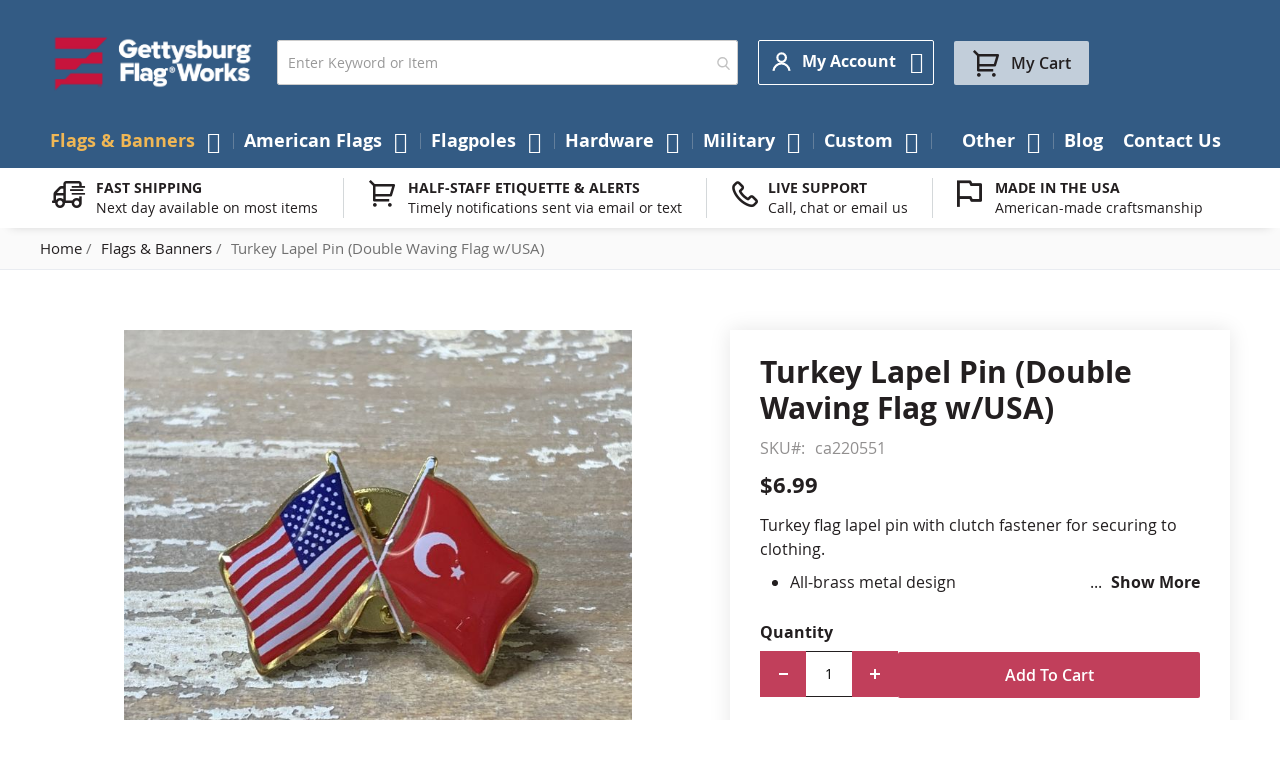

--- FILE ---
content_type: text/html; charset=UTF-8
request_url: https://www.gettysburgflag.com/flags-banners/turkey-lapel-pin-double-waving-flag-w-usa
body_size: 29436
content:
<!doctype html>
<html lang="en">
    <head prefix="og: //ogp.me/ns# fb: //ogp.me/ns/fb# product: //ogp.me/ns/product#">         <meta charset="utf-8"/>
<meta name="title" content="Turkey Lapel Pin (Double Waving Flag w/USA)"/>
<meta name="description" content="Turkey flag lapel pin with clutch fastener for securing to clothing. Turkey Lapel Pin (Double Waving Flag w/USA)"/>
<meta name="keywords" content="Turkey
Lapel Pin
Double
Waving
Flag
USA"/>
<meta name="robots" content="INDEX,FOLLOW"/>
<meta name="viewport" content="width=device-width, initial-scale=1"/>
<meta name="format-detection" content="telephone=no"/>
<title>Turkey Lapel Pin (Double Waving Flag w/USA)</title>
<link rel="preload" media="all" href="https://www.gettysburgflag.com/static/version1768896614/frontend/Gettysburgflag/gettysburgflag/en_US/Swissup_FontAwesome/font-awesome-4.7.0/css/font-awesome.min.css" as="style" onload="window.pagespeedStyles = window.pagespeedStyles || []; window.pagespeedStyles.push(this)" onerror="window.pagespeedStyles = window.pagespeedStyles || []; window.pagespeedStyles.push(this)" />
<link rel="preload" media="all" href="https://www.gettysburgflag.com/static/version1768896614/frontend/Gettysburgflag/gettysburgflag/en_US/mage/calendar.css" as="style" onload="window.pagespeedStyles = window.pagespeedStyles || []; window.pagespeedStyles.push(this)" onerror="window.pagespeedStyles = window.pagespeedStyles || []; window.pagespeedStyles.push(this)" />
<link rel="preload" media="all" href="https://www.gettysburgflag.com/static/version1768896614/frontend/Gettysburgflag/gettysburgflag/en_US/css/styles-m.css" as="style" onload="window.pagespeedStyles = window.pagespeedStyles || []; window.pagespeedStyles.push(this)" onerror="window.pagespeedStyles = window.pagespeedStyles || []; window.pagespeedStyles.push(this)" />
<link rel="preload" media="all" href="https://www.gettysburgflag.com/static/version1768896614/frontend/Gettysburgflag/gettysburgflag/en_US/jquery/uppy/dist/uppy-custom.css" as="style" onload="window.pagespeedStyles = window.pagespeedStyles || []; window.pagespeedStyles.push(this)" onerror="window.pagespeedStyles = window.pagespeedStyles || []; window.pagespeedStyles.push(this)" />
<link rel="preload" media="all" href="https://www.gettysburgflag.com/static/version1768896614/frontend/Gettysburgflag/gettysburgflag/en_US/Amasty_LibSwiperJs/vendor/swiper/swiper.min.css" as="style" onload="window.pagespeedStyles = window.pagespeedStyles || []; window.pagespeedStyles.push(this)" onerror="window.pagespeedStyles = window.pagespeedStyles || []; window.pagespeedStyles.push(this)" />
<link rel="preload" media="all" href="https://www.gettysburgflag.com/static/version1768896614/frontend/Gettysburgflag/gettysburgflag/en_US/Amasty_Base/vendor/slick/amslick.min.css" as="style" onload="window.pagespeedStyles = window.pagespeedStyles || []; window.pagespeedStyles.push(this)" onerror="window.pagespeedStyles = window.pagespeedStyles || []; window.pagespeedStyles.push(this)" />
<link rel="preload" media="all" href="https://www.gettysburgflag.com/static/version1768896614/frontend/Gettysburgflag/gettysburgflag/en_US/Swissup_Suggestpage/css/suggestpage.css" as="style" onload="window.pagespeedStyles = window.pagespeedStyles || []; window.pagespeedStyles.push(this)" onerror="window.pagespeedStyles = window.pagespeedStyles || []; window.pagespeedStyles.push(this)" />
<link rel="preload" as="font" crossorigin="anonymous" href="https://www.gettysburgflag.com/static/version1768896614/frontend/Gettysburgflag/gettysburgflag/en_US/fonts/opensans/light/opensans-300.woff2" />
<link rel="preload" as="font" crossorigin="anonymous" href="https://www.gettysburgflag.com/static/version1768896614/frontend/Gettysburgflag/gettysburgflag/en_US/fonts/opensans/regular/opensans-400.woff2" />
<link rel="preload" as="font" crossorigin="anonymous" href="https://www.gettysburgflag.com/static/version1768896614/frontend/Gettysburgflag/gettysburgflag/en_US/fonts/opensans/semibold/opensans-600.woff2" />
<link rel="preload" as="font" crossorigin="anonymous" href="https://www.gettysburgflag.com/static/version1768896614/frontend/Gettysburgflag/gettysburgflag/en_US/fonts/opensans/bold/opensans-700.woff2" />
<link rel="preload" as="font" crossorigin="anonymous" href="https://www.gettysburgflag.com/static/version1768896614/frontend/Gettysburgflag/gettysburgflag/en_US/Swissup_FontAwesome/font-awesome-4.7.0/fonts/fontawesome-webfont.woff2?v=4.7.0" />
<link rel="preload" as="script" href="https://www.gettysburgflag.com/static/version1768896614/_cache/merged/55b82afbb9f53a650e1cf54d1226fa09.min.js" fetchpriority="high"/>
<link rel="dns-prefetch" href="//www.facebook.com">
<link rel="dns-prefetch" href="//upgrade.gettysburgflag.com">
<link rel="preconnect" href="//www.facebook.com" crossorigin="anonymous">
<link rel="preconnect" href="//upgrade.gettysburgflag.com" crossorigin="anonymous">

                






<link rel="stylesheet" type="text/css" media="all" href="https://www.gettysburgflag.com/static/version1768896614/frontend/Gettysburgflag/gettysburgflag/en_US/Swissup_Ajaxpro/css/floatingcart.css" />
<link rel="stylesheet" type="text/css" media="all" href="https://www.gettysburgflag.com/static/version1768896614/frontend/Gettysburgflag/gettysburgflag/en_US/Swissup_Attributepages/css/attributepages.css" />
<link rel="stylesheet" type="text/css" media="all" href="https://www.gettysburgflag.com/static/version1768896614/frontend/Gettysburgflag/gettysburgflag/en_US/Swissup_Easybanner/css/easybanner.css" />
<link rel="stylesheet" type="text/css" media="all" href="https://www.gettysburgflag.com/static/version1768896614/frontend/Gettysburgflag/gettysburgflag/en_US/mage/gallery/gallery.css" />
<link rel="stylesheet" type="text/css" media="all" href="https://www.gettysburgflag.com/static/version1768896614/frontend/Gettysburgflag/gettysburgflag/en_US/Swissup_Lightboxpro/css/styles.css" />
<link rel="stylesheet" type="text/css" media="all" href="https://www.gettysburgflag.com/static/version1768896614/frontend/Gettysburgflag/gettysburgflag/en_US/Swissup_SeoCrossLinks/css/crosslinks.css" />
<link rel="stylesheet" type="text/css" media="all" href="https://www.gettysburgflag.com/static/version1768896614/frontend/Gettysburgflag/gettysburgflag/en_US/Swissup_Swiper/lib/swiper.css" />
<link rel="stylesheet" type="text/css" media="all" href="https://www.gettysburgflag.com/static/version1768896614/frontend/Gettysburgflag/gettysburgflag/en_US/Swissup_Testimonials/css/testimonials.css" />
<link rel="stylesheet" type="text/css" media="screen and (min-width: 768px)" href="https://www.gettysburgflag.com/static/version1768896614/frontend/Gettysburgflag/gettysburgflag/en_US/css/styles-l.css" />
<link rel="stylesheet" type="text/css" media="print" href="https://www.gettysburgflag.com/static/version1768896614/frontend/Gettysburgflag/gettysburgflag/en_US/css/print.css" />
<link rel="stylesheet" type="text/css" media="screen, print" href="https://www.gettysburgflag.com/static/version1768896614/frontend/Gettysburgflag/gettysburgflag/en_US/Swissup_SoldTogether/css/soldtogether.css" />






<link rel="canonical" href="https://www.gettysburgflag.com/turkey-lapel-pin-double-waving-flag-w-usa" />
<link rel="icon" type="image/x-icon" href="https://www.gettysburgflag.com/media/favicon/stores/1/Logo-GFW_Circle_Blue_Red.png" />
<link rel="shortcut icon" type="image/x-icon" href="https://www.gettysburgflag.com/media/favicon/stores/1/Logo-GFW_Circle_Blue_Red.png" />
<meta name="facebook-domain-verification" content="hiqdso0ozajp7fdta2a3fs4cktim79" />
<meta name="google-site-verification" content="XzF2MfNt-Q9J0uMH3trZ_e2VImirY1MRcrwJSEbUPIk" />


<!-- Start of LiveChat (www.livechatinc.com) code -->

<noscript>
<a href="https://www.livechatinc.com/chat-with/10506367/" rel="nofollow">Chat with us</a>,
powered by <a href="https://www.livechatinc.com/?welcome" rel="noopener nofollow" target="_blank">LiveChat</a>
</noscript>
<!-- End of LiveChat code -->
<style>
.grecaptcha-badge {visibility: visible;}
</style>            



<meta property="og:type" content="product" />
<meta property="og:title"
      content="Turkey&#x20;Lapel&#x20;Pin&#x20;&#x28;Double&#x20;Waving&#x20;Flag&#x20;w&#x2F;USA&#x29;" />
<meta property="og:image"
      content="https://www.gettysburgflag.com/media/catalog/product/cache/6517c62f5899ad6aa0ba23ceb3eeff97/i/m/image_286.jpg" />
<meta property="og:description"
      content="Turkey&#x20;flag&#x20;lapel&#x20;pin&#x20;with&#x20;clutch&#x20;fastener&#x20;for&#x20;securing&#x20;to&#x20;clothing.&#x0D;&#x0A;&#x0D;&#x0A;&#x0D;&#x0A;All-brass&#x20;metal&#x20;design&#x0D;&#x0A;Vibrant,&#x20;hand&#x20;silk&#x20;screened&#x20;design&#x0D;&#x0A;Non-toxic&#x20;&quot;green&quot;&#x20;inks&#x0D;&#x0A;Clutch&#x20;fastener&#x20;for&#x20;securing&#x20;to&#x20;clothing&#x0D;&#x0A;Jewelers&#x20;hard&#x20;epoxy&#x20;domed&#x20;surface&#x20;coating&#x0D;&#x0A;Fade-resistant&#x20;under&#x20;normal&#x20;use&#x0D;&#x0A;Approximately&#x20;3&#x2F;4&quot;&#x20;tall&#x20;by&#x20;1&quot;&#x20;wide&#x0D;&#x0A;Made&#x20;in&#x20;USA&#x21;" />
<meta property="og:url" content="https://www.gettysburgflag.com/turkey-lapel-pin-double-waving-flag-w-usa" />
    <meta property="product:price:amount" content="6.99"/>
    <meta property="product:price:currency"
      content="USD"/>
    </head>
    <body data-container="body"
          data-mage-init='{"loaderAjax": {}, "loader": { "icon": "https://www.gettysburgflag.com/static/version1768896614/frontend/Gettysburgflag/gettysburgflag/en_US/images/loader-2.gif"}}'
        class="lightboxpro-advanced qty-switcher-arrows swissup-ajaxsearch-loading catalog-product-view product-turkey-lapel-pin-double-waving-flag-w-usa categorypath-flags-banners category-flags-banners page-layout-1column" id="html-body">
        <!-- Google Tag Manager (noscript) -->
<noscript><iframe src="https://www.googletagmanager.com/ns.html?id=GTM-WPBLQF5"
                  height="0" width="0" style="display:none;visibility:hidden"></iframe></noscript>
<!-- End Google Tag Manager (noscript) -->
<div id="email"></div>

<!-- Facebook Pixel Code -->
<noscript><img height="1" width="1" style="display:none" alt="Facebook Pixel"
               src="https://www.facebook.com/tr?id=10205978015597327&ev=PageView&noscript=1"
    /></noscript>
<!-- End Facebook Pixel Code -->
<div data-role="bss-fbpixel-subscribe" style="display:none;">
</div>
<span class="bss-subscribe-email" style="display:none;"></span>
<span class="bss-subscribe-id" style="display:none;"></span>

<div data-role="bss-fbpixel-atc" style="display:none;">

</div>




<div class="cookie-status-message" id="cookie-status">
    The store will not work correctly when cookies are disabled.</div>




    <noscript>
        <div class="message global noscript">
            <div class="content">
                <p>
                    <strong>JavaScript seems to be disabled in your browser.</strong>
                    <span>
                        For the best experience on our site, be sure to turn on Javascript in your browser.                    </span>
                </p>
            </div>
        </div>
    </noscript>

<script>
    window.cookiesConfig = window.cookiesConfig || {};
    window.cookiesConfig.secure = true;
</script><noscript><iframe src="https://www.googletagmanager.com/ns.html?id=GTM-WPBLQF5" height="0" width="0" style="display:none;visibility:hidden"></iframe></noscript>
<style>@media screen and (min-width: 768px) {.catalog-product-view .product.media{width:50%}}</style><style>@media screen and (min-width: 768px) {.catalog-product-view .product-info-main{width:47%}}</style><div class="page-wrapper"><!--  -->
<div data-bind="scope: 'ajaxpro'">
    <div class="ajaxpro-wrapper" data-block="ajaxpro" data-bind="visible: isActive()">
        <!-- <button
            type="button"
            class="action action-auth-toggle"
            data-trigger="ajaxpro">
            <span data-bind="i18n: 'Modal Ajaxpro'"></span>
        </button> -->
        <div class="block-ajaxpro"
             style="display: none"
             data-bind="mageInit: {
                'Swissup_Ajaxpro/js/modal':{
                    'modalClass': 'ajaxpro-modal-dialog ajaxpro-modal-dialog-popup ajaxpro-popup-suggestpage-view',
                    'closeTimeout': 50,
                    'responsive': true,
                    'innerScroll': true,
                    'type': 'popup',
                    'buttons': [{
                        text: 'Continue Shopping',
                        class: 'ajaxpro-continue-button',
                        click: function() {
                            this.closeModal();
                        }
                    }]
                }}">
            <div id="ajaxpro-checkout.cart"
                 data-bind="afterRender: afterRender, bindHtml: bindBlock('checkout.cart')">
            </div>
        </div>
    </div>
    <div id="ajaxpro-checkout.cart.fixes" data-bind="html: bindBlock('checkout.cart.fixes')"></div>
</div>
<header class="page-header"><div class="panel wrapper"><div class="panel header"><a class="action skip contentarea"
   href="#contentarea">
    <span>
        Skip to Content    </span>
</a>
<ul class="header links"><!-- BLOCK customer --><!-- /BLOCK customer --><li class="link authorization-link" data-label="or">
    <a href="https://www.gettysburgflag.com/customer/account/login/referer/aHR0cHM6Ly93d3cuZ2V0dHlzYnVyZ2ZsYWcuY29tL2ZsYWdzLWJhbm5lcnMvdHVya2V5LWxhcGVsLXBpbi1kb3VibGUtd2F2aW5nLWZsYWctdy11c2E~"        >Sign In</a>
</li>
<li><a href="https://www.gettysburgflag.com/customer/account/create" id="idqLqEr5eX" >Create an Account</a></li></ul></div></div><div class="header wrapper"><div class="header content"><span data-action="toggle-nav" class="action nav-toggle"><span>Toggle Nav</span></span>
<a class="logo" href="https://www.gettysburgflag.com" title="" aria-label="Store Logo">
        <img src="https://www.gettysburgflag.com/media/logo/stores/1/Gettysburg_Logo_SVG.png"
         title=""
         alt=""
         width="207"         height="36"    />
</a>

<section class="amsearch-wrapper-block"
         data-amsearch-wrapper="block"
         data-bind="
            scope: 'amsearch_wrapper',
            mageInit: {
                'Magento_Ui/js/core/app': {
                    components: {
                        amsearch_wrapper: {
                            component: 'Amasty_Xsearch/js/wrapper',
                            data: {&quot;url&quot;:&quot;https:\/\/www.gettysburgflag.com\/amasty_xsearch\/autocomplete\/index\/&quot;,&quot;url_result&quot;:&quot;https:\/\/www.gettysburgflag.com\/catalogsearch\/result\/&quot;,&quot;url_popular&quot;:&quot;https:\/\/www.gettysburgflag.com\/search\/term\/popular\/&quot;,&quot;isDynamicWidth&quot;:false,&quot;isProductBlockEnabled&quot;:true,&quot;width&quot;:500,&quot;displaySearchButton&quot;:false,&quot;fullWidth&quot;:false,&quot;minChars&quot;:3,&quot;delay&quot;:500,&quot;currentUrlEncoded&quot;:&quot;aHR0cHM6Ly93d3cuZ2V0dHlzYnVyZ2ZsYWcuY29tL2ZsYWdzLWJhbm5lcnMvdHVya2V5LWxhcGVsLXBpbi1kb3VibGUtd2F2aW5nLWZsYWctdy11c2E~&quot;,&quot;color_settings&quot;:[],&quot;popup_display&quot;:1,&quot;preloadEnabled&quot;:false,&quot;isSeoUrlsEnabled&quot;:false,&quot;seoKey&quot;:&quot;search&quot;,&quot;isSaveSearchInputValueEnabled&quot;:false}                        }
                    }
                }
            }">
    <div class="amsearch-form-block"
          data-bind="
              style: {
                    width: resized() ? data.width + 'px' : ''
              },
              css: {
                '-opened': opened
              },
              afterRender: initCssVariables">
                
<section class="amsearch-input-wrapper"
         data-bind="
            css: {
                '-dynamic-width': data.isDynamicWidth,
                '-match': $data.readyForSearch(),
                '-typed': inputValue && inputValue().length
            }">
    <input type="text"
           name="q"
           placeholder="Enter&#x20;Keyword&#x20;or&#x20;Item"
           class="amsearch-input"
           maxlength="128"
           role="combobox"
           aria-haspopup="false"
           aria-autocomplete="both"
           autocomplete="off"
           aria-expanded="false"
           data-amsearch-block="input"
           enterkeyhint="enter"
           data-bind="
                afterRender: initInputValue,
                hasFocus: focused,
                value: inputValue,
                event: {
                    keypress: onEnter
                },
                valueUpdate: 'input'">
    <!-- ko template: { name: templates.loader } --><!-- /ko -->
    <button class="amsearch-button -close -clear -icon"
            style="display: none"
            data-bind="
                event: {
                    click: inputValue.bind(this, '')
                },
                attr: {
                    title: $t('Clear Field')
                },
                visible: inputValue && inputValue().length"
            aria-label="Clear&#x20;Field">
    >
    </button>
    <button class="amsearch-button -loupe -clear -icon -disabled"
            data-bind="
                event: {
                    click: search
                },
                css: {
                    '-disabled': !$data.match()
                },
                attr: {
                    title: $t('Search')
                }"
            aria-label="Search">
    >
    </button>
</section>
        
        
<section class="amsearch-result-section"
         data-amsearch-js="results"
         style="display: none;"
         data-bind="
            css: {
                '-small': $data.data.width < 700 && !$data.data.fullWidth
            },
            afterRender: function (node) {
                initResultSection(node, 1)
            },
            style: resultSectionStyles(),
            visible: $data.opened()">
    <!-- ko if: !$data.match() && $data.preload() -->
        <!-- ko template: { name: templates.preload } --><!-- /ko -->
    <!-- /ko -->
    <!-- ko if: $data.match() -->
        <!-- ko template: { name: templates.results } --><!-- /ko -->
    <!-- /ko -->
    <!-- ko if: $data.message() && $data.message().length -->
        <!-- ko template: { name: templates.message } --><!-- /ko -->
    <!-- /ko -->
</section>
    </div>
        <div class="focusable-trap" data-bind="event: { focusin: close }" tabindex="0"></div>
</section>
<div class="switcher customer switcher-customer" data-ui-id="customer-switcher" id="switcher-customer">
    <strong class="label switcher-label"><span>My Account</span></strong>
    <div class="actions dropdown options switcher-options">
        <div class="action toggle switcher-trigger"
             id="switcher-customer-trigger"
             aria-label="My Account"
             data-mage-init='{"dropdown":{}}'
             data-toggle="dropdown"
             data-trigger-keypress-button="true">
            <strong>
                <i class="icon"></i>
                <span class="text">My Account</span>
            </strong>
        </div>
        <ul class="dropdown switcher-dropdown"><li><a href="https://www.gettysburgflag.com/customer/account" id="iduzvtZu8F" >My Account</a></li><li class="link wishlist" data-bind="scope: 'wishlist'">
    <a href="https://www.gettysburgflag.com/wishlist">My Wish List        <!-- ko if: wishlist().counter -->
        <span data-bind="text: wishlist().counter" class="counter qty"></span>
        <!-- /ko -->
    </a>
</li>

<li class="link authorization-link" data-label="or">
    <a href="https://www.gettysburgflag.com/customer/account/login/referer/aHR0cHM6Ly93d3cuZ2V0dHlzYnVyZ2ZsYWcuY29tL2ZsYWdzLWJhbm5lcnMvdHVya2V5LWxhcGVsLXBpbi1kb3VibGUtd2F2aW5nLWZsYWctdy11c2E~"        >Sign In</a>
</li>
<li><a href="https://www.gettysburgflag.com/mageworx_giftcards/account/cardlist" id="id3RNJ9d4B" >My Gift Cards List</a></li></ul>    </div>
</div>



<div data-block="minicart" class="minicart-wrapper">
    <a class="action showcart" href="https://www.gettysburgflag.com/checkout/cart"
       data-bind="scope: 'minicart_content'">
        <span class="text">My Cart</span>
        <span class="counter qty empty"
              data-bind="css: { empty: !!getCartParam('summary_count') == false && !isLoading() },
               blockLoader: isLoading">
            <span class="counter-number">
                <!-- ko if: getCartParam('summary_count') -->
                <!-- ko text: getCartParam('summary_count').toLocaleString(window.LOCALE) --><!-- /ko -->
                <!-- /ko -->
            </span>
            <span class="counter-label">
            <!-- ko if: getCartParam('summary_count') -->
                <!-- ko text: getCartParam('summary_count').toLocaleString(window.LOCALE) --><!-- /ko -->
                <!-- ko i18n: 'items' --><!-- /ko -->
            <!-- /ko -->
            </span>
        </span>
    </a>
            <div class="block block-minicart"
             data-role="dropdownDialog"
             data-mage-init='{"dropdownDialog":{
                "appendTo":"[data-block=minicart]",
                "triggerTarget":".showcart",
                "timeout": "2000",
                "closeOnMouseLeave": false,
                "closeOnEscape": true,
                "triggerClass":"active",
                "parentClass":"active",
                "buttons":[]}}'>
            <div id="minicart-content-wrapper" data-bind="scope: 'minicart_content'">
                <!-- ko template: getTemplate() --><!-- /ko -->
            </div>
                    </div>
        <script>window.checkout = {"shoppingCartUrl":"https:\/\/www.gettysburgflag.com\/checkout\/cart\/","checkoutUrl":"https:\/\/www.gettysburgflag.com\/checkout\/","updateItemQtyUrl":"https:\/\/www.gettysburgflag.com\/checkout\/sidebar\/updateItemQty\/","removeItemUrl":"https:\/\/www.gettysburgflag.com\/checkout\/sidebar\/removeItem\/","imageTemplate":"Magento_Catalog\/product\/image_with_borders","baseUrl":"https:\/\/www.gettysburgflag.com\/","minicartMaxItemsVisible":5,"websiteId":"1","maxItemsToDisplay":10,"storeId":"1","storeGroupId":"1","payPalBraintreeClientToken":"","customerLoginUrl":"https:\/\/www.gettysburgflag.com\/customer\/account\/login\/referer\/aHR0cHM6Ly93d3cuZ2V0dHlzYnVyZ2ZsYWcuY29tL2ZsYWdzLWJhbm5lcnMvdHVya2V5LWxhcGVsLXBpbi1kb3VibGUtd2F2aW5nLWZsYWctdy11c2E~\/","isRedirectRequired":false,"autocomplete":"off","captcha":{"user_login":{"isCaseSensitive":false,"imageHeight":50,"imageSrc":"","refreshUrl":"https:\/\/www.gettysburgflag.com\/captcha\/refresh\/","isRequired":false,"timestamp":1769008373}}}</script>    
</div>
</div></div></header>    <div class="sections nav-sections">
                <div class="section-items nav-sections-items"
             data-mage-init='{"tabs":{"openedState":"active"}}'>
                                            <div class="section-item-title nav-sections-item-title"
                     data-role="collapsible">
                    <a class="nav-sections-item-switch"
                       data-toggle="switch" href="#store.menu">
                        Menu                    </a>
                </div>
                <div class="section-item-content nav-sections-item-content"
                     id="store.menu"
                     data-role="content">
                    
<nav class="swissup-navigationpro navpro navigation orientation-horizontal dropdown-level0-stick-center dropdown-right dropdown-bottom navpro-transformable"
    data-action="navigation">
    <ul id="navpro-topnav"
        class="navpro-menu navpro-amazon&#x20;navpro-nowrap"
        data-mage-init='&#x7B;&quot;navpro&quot;&#x3A;&#x7B;&quot;level0&quot;&#x3A;&#x7B;&quot;position&quot;&#x3A;&#x7B;&quot;my&quot;&#x3A;&quot;center&#x20;top&quot;,&quot;at&quot;&#x3A;&quot;center&#x20;bottom&quot;&#x7D;&#x7D;,&quot;position&quot;&#x3A;&#x7B;&quot;my&quot;&#x3A;&quot;left&#x20;top&quot;,&quot;at&quot;&#x3A;&quot;right&#x20;top&quot;&#x7D;,&quot;mediaBreakpoint&quot;&#x3A;&quot;&#x28;max-width&#x3A;&#x20;767px&#x29;&quot;&#x7D;&#x7D;'
    >
        <li  class="li-item level0 nav-1 size-xlarge category-item first active level-top parent"><a href="https://www.gettysburgflag.com/flags-banners" class="level-top"><span>Flags &amp; Banners</span></a><div class="navpro-dropdown navpro-dropdown-level1 size-xlarge" data-level="0"><div class="navpro-dropdown-inner"><div class="navpro-row gutters"><div class="navpro-col navpro-col-12"><ul class="children multicolumn multicolumn-3" data-columns="3"><li  class="li-item level1 nav-1-1 size-small category-item first parent"><a href="https://www.gettysburgflag.com/flags-banners/american-states-territories-cities-flags" class=""><span>American State Flags</span></a><div class="navpro-dropdown navpro-dropdown-level2 size-small" data-level="1"><div class="navpro-dropdown-inner"><div class="navpro-row gutters"><div class="navpro-col navpro-col-7"><ul class="children vertical" data-columns="1"><li  class="li-item level2 nav-1-1-1 size-small category-item first parent-expanded"><a href="https://www.gettysburgflag.com/flags-banners/state-flags" class=""><span>State Flags</span></a><div class="navpro-dropdown-expanded navpro-dropdown-level3 size-small" data-level="2"><div class="navpro-dropdown-inner"><div class="navpro-row gutters"><div class="navpro-col navpro-col-12"><ul class="children vertical" data-columns="1"><li  class="li-item level3 nav-1-1-1-1 size-xlarge category-item first parent-expanded"><a href="https://www.gettysburgflag.com/flags-banners/original-state-flag" class=""><span>Original U.S. State Flags</span></a></li><li  class="li-item level3 nav-1-1-1-2 size-xlarge category-item parent-expanded"><a href="https://www.gettysburgflag.com/flags-banners/indoor-state-flags" class=""><span>Indoor State Flags</span></a></li><li  class="li-item level3 nav-1-1-1-3 size-xlarge category-item last parent-expanded"><a href="https://www.gettysburgflag.com/flags-banners/outdoor-state-flags" class=""><span>Outdoor State Flags</span></a></li></ul></div></div></div></div></li><li  class="li-item level2 nav-1-1-2 size-small category-item parent-expanded"><a href="https://www.gettysburgflag.com/flags-banners/cities-counties-flags" class=""><span>Cities &amp; Counties Flags</span></a></li><li  class="li-item level2 nav-1-1-3 size-small category-item parent-expanded"><a href="https://www.gettysburgflag.com/flags-banners/territories-flags" class=""><span>Territories Flags</span></a></li><li  class="li-item level2 nav-1-1-4 size-small category-item last parent-expanded"><a href="https://www.gettysburgflag.com/flags-banners/native-american" class=""><span>Native American Flags</span></a></li></ul></div></div></div></div></li><li  class="li-item level1 nav-1-2 size-small category-item parent"><a href="https://www.gettysburgflag.com/flags-banners/flags-of-the-world" class=""><span>Country Flags</span></a><div class="navpro-dropdown navpro-dropdown-level2 size-small" data-level="1"><div class="navpro-dropdown-inner"><div class="navpro-row gutters"><div class="navpro-col navpro-col-7"><ul class="children vertical" data-columns="1"><li  class="li-item level2 nav-1-2-1 size-small category-item first parent-expanded"><a href="https://www.gettysburgflag.com/flags-banners/africa-flags" class=""><span>Africa Flags</span></a></li><li  class="li-item level2 nav-1-2-2 size-small category-item parent-expanded"><a href="https://www.gettysburgflag.com/flags-banners/asia-flags" class=""><span>Asia Flags</span></a></li><li  class="li-item level2 nav-1-2-3 size-small category-item parent-expanded"><a href="https://www.gettysburgflag.com/flags-banners/europe-flags" class=""><span>Europe Flags</span></a></li><li  class="li-item level2 nav-1-2-4 size-small category-item parent-expanded"><a href="https://www.gettysburgflag.com/flags-banners/north-america-flags" class=""><span>North America Flags</span></a></li><li  class="li-item level2 nav-1-2-5 size-small category-item parent-expanded"><a href="https://www.gettysburgflag.com/flags-banners/south-america-flags" class=""><span>South America Flags</span></a></li><li  class="li-item level2 nav-1-2-6 size-small category-item parent-expanded"><a href="https://www.gettysburgflag.com/flags-banners/central-america-flags" class=""><span>Central America Flags</span></a></li><li  class="li-item level2 nav-1-2-7 size-small category-item parent-expanded"><a href="https://www.gettysburgflag.com/flags-banners/caribbean-flags" class=""><span>Caribbean Flags</span></a></li><li  class="li-item level2 nav-1-2-8 size-small category-item parent-expanded"><a href="https://www.gettysburgflag.com/flags-banners/australia-oceania-flags" class=""><span>Australia &amp; Oceania Flags</span></a></li><li  class="li-item level2 nav-1-2-9 size-small category-item last parent-expanded"><a href="https://www.gettysburgflag.com/flags-banners/international-flags" class=""><span>Other International Flags</span></a></li></ul></div></div></div></div></li><li  class="li-item level1 nav-1-3 size-small"><a href="https://www.gettysburgflag.com/military-flags/armed-forces" class=""><span>Military Flags</span></a></li><li  class="li-item level1 nav-1-4 size-small category-item parent"><a href="https://www.gettysburgflag.com/flags-banners/historical-flags" class=""><span>Historical Flags</span></a><div class="navpro-dropdown navpro-dropdown-level2 size-small" data-level="1"><div class="navpro-dropdown-inner"><div class="navpro-row gutters"><div class="navpro-col navpro-col-7"><ul class="children vertical" data-columns="1"><li  class="li-item level2 nav-1-4-1 size-small category-item first parent-expanded"><a href="https://www.gettysburgflag.com/flags-banners/us-national-state" class=""><span>US National &amp; State Flags</span></a></li><li  class="li-item level2 nav-1-4-2 size-small category-item parent-expanded"><a href="https://www.gettysburgflag.com/flags-banners/historical-military-flags" class=""><span>War &amp; Battle Flags</span></a></li><li  class="li-item level2 nav-1-4-3 size-small category-item parent-expanded"><a href="https://www.gettysburgflag.com/flags-banners/outside-the-us" class=""><span>Historical - Outside the US Flags</span></a></li><li  class="li-item level2 nav-1-4-4 size-small category-item last parent-expanded"><a href="https://www.gettysburgflag.com/flags-banners/historical-flags/fort-flags" class=""><span>Fortress Flags</span></a></li></ul></div></div></div></div></li><li  class="li-item level1 nav-1-5 size-small category-item parent"><a href="https://www.gettysburgflag.com/flags-banners/flag-sets" class=""><span>Flag Sets</span></a><div class="navpro-dropdown navpro-dropdown-level2 size-small" data-level="1"><div class="navpro-dropdown-inner"><div class="navpro-row gutters"><div class="navpro-col navpro-col-7"><ul class="children vertical" data-columns="1"><li  class="li-item level2 nav-1-5-1 size-small category-item first parent-expanded"><a href="https://www.gettysburgflag.com/flags-banners/country" class=""><span>Country Flags</span></a></li><li  class="li-item level2 nav-1-5-2 size-small category-item parent-expanded"><a href="https://www.gettysburgflag.com/flags-banners/state-flag-sets" class=""><span>State Flag Sets</span></a></li><li  class="li-item level2 nav-1-5-3 size-small category-item parent-expanded"><a href="https://www.gettysburgflag.com/flags-banners/military-sets" class=""><span>Military Flag Sets</span></a></li><li  class="li-item level2 nav-1-5-4 size-small category-item parent-expanded"><a href="https://www.gettysburgflag.com/flags-banners/historical-sets" class=""><span>Historical Flag Sets</span></a></li><li  class="li-item level2 nav-1-5-5 size-small category-item parent-expanded"><a href="https://www.gettysburgflag.com/flags-banners/religious-sets" class=""><span>Religious Flag Sets</span></a></li><li  class="li-item level2 nav-1-5-6 size-small category-item last parent-expanded"><a href="https://www.gettysburgflag.com/flags-banners/nautical" class=""><span>Nautical Flags</span></a></li></ul></div></div></div></div></li><li  class="li-item level1 nav-1-6 size-small category-item parent"><a href="https://www.gettysburgflag.com/flags-banners/civil-service" class=""><span>Civil Service Flags</span></a><div class="navpro-dropdown navpro-dropdown-level2 size-small" data-level="1"><div class="navpro-dropdown-inner"><div class="navpro-row gutters"><div class="navpro-col navpro-col-7"><ul class="children vertical" data-columns="1"><li  class="li-item level2 nav-1-6-1 size-small category-item first parent-expanded"><a href="https://www.gettysburgflag.com/flags-banners/fire-fighter-flags" class=""><span>Fire Flags</span></a></li><li  class="li-item level2 nav-1-6-2 size-small category-item parent-expanded"><a href="https://www.gettysburgflag.com/flags-banners/police-flags" class=""><span>Law Enforcement Flags</span></a></li><li  class="li-item level2 nav-1-6-3 size-small category-item last parent-expanded"><a href="https://www.gettysburgflag.com/flags-banners/emergency-services" class=""><span>Emergency Services Flags</span></a></li></ul></div></div></div></div></li><li  class="li-item level1 nav-1-7 size-small"><a href="https://www.gettysburgflag.com/custom/personalized-custom-products" class=""><span>Custom Flags</span></a></li><li  class="li-item level1 nav-1-8 size-small"><a href="https://www.gettysburgflag.com/flags-banners/government-agency-flags" class=""><span>Government Agency Flags</span></a></li><li  class="li-item level1 nav-1-9 size-small category-item"><a href="https://www.gettysburgflag.com/flags-banners/boating-marine-flags" class=""><span>Boating &amp; Marine Flags</span></a></li><li  class="li-item level1 nav-1-10 size-small category-item"><a href="https://www.gettysburgflag.com/flags-banners/religious" class=""><span>Religious Flags</span></a></li><li  class="li-item level1 nav-1-11 size-small category-item"><a href="https://www.gettysburgflag.com/flags-banners/patriotic-flags" class=""><span>Patriotic Flags</span></a></li><li  class="li-item level1 nav-1-12 size-small category-item parent"><a href="https://www.gettysburgflag.com/flags-banners/business-promotional-flags" class=""><span>Business &amp; Promotional Flags</span></a><div class="navpro-dropdown navpro-dropdown-level2 size-small" data-level="1"><div class="navpro-dropdown-inner"><div class="navpro-row gutters"><div class="navpro-col navpro-col-7"><ul class="children vertical" data-columns="1"><li  class="li-item level2 nav-1-12-1 size-small category-item first parent-expanded"><a href="https://www.gettysburgflag.com/flags-banners/blank-flags" class=""><span>Blank Flags</span></a></li><li  class="li-item level2 nav-1-12-2 size-small category-item parent-expanded"><a href="https://www.gettysburgflag.com/flags-banners/iso-qs-flags" class=""><span>ISO &amp; QS Flags</span></a></li><li  class="li-item level2 nav-1-12-3 size-small category-item last parent-expanded"><a href="https://www.gettysburgflag.com/flags-banners/open-flags" class=""><span>Open Flags</span></a></li></ul></div></div></div></div></li><li  class="li-item level1 nav-1-13 size-small category-item parent"><a href="https://www.gettysburgflag.com/flags-banners/awareness" class=""><span>Awareness Flags - Pride Flags &amp; More</span></a><div class="navpro-dropdown navpro-dropdown-level2 size-small" data-level="1"><div class="navpro-dropdown-inner"><div class="navpro-row gutters"><div class="navpro-col navpro-col-7"><ul class="children vertical" data-columns="1"><li  class="li-item level2 nav-1-13-1 size-small category-item first parent-expanded"><a href="https://www.gettysburgflag.com/flags-banners/9-11-flags" class=""><span>September 11 Flags</span></a></li><li  class="li-item level2 nav-1-13-2 size-small category-item last parent-expanded"><a href="https://www.gettysburgflag.com/flags-banners/gay-pride-flags" class=""><span>Gay Pride Flags</span></a></li></ul></div></div></div></div></li><li  class="li-item level1 nav-1-14 size-small category-item"><a href="https://www.gettysburgflag.com/flags-banners/avenue-banners" class=""><span>Avenue Banners</span></a></li><li  class="li-item level1 nav-1-15 size-small category-item"><a href="https://www.gettysburgflag.com/flags-banners/holiday-celebration" class=""><span>Holiday &amp; Celebration Flags</span></a></li><li  class="li-item level1 nav-1-16 size-small category-item"><a href="https://www.gettysburgflag.com/flags-banners/bunting-pleated-fans" class=""><span>Bunting &amp; Pleated Fans</span></a></li><li  class="li-item level1 nav-1-17 size-small category-item"><a href="https://www.gettysburgflag.com/flags-banners/bicycle-marker-flags" class=""><span>Bicycle &amp; Marker Flags</span></a></li><li  class="li-item level1 nav-1-18 size-small category-item last parent"><a href="https://www.gettysburgflag.com/flags-banners/garden-flags" class=""><span>Garden Flags &amp; House Banners</span></a><div class="navpro-dropdown navpro-dropdown-level2 size-small" data-level="1"><div class="navpro-dropdown-inner"><div class="navpro-row gutters"><div class="navpro-col navpro-col-7"><ul class="children vertical" data-columns="1"><li  class="li-item level2 nav-1-18-1 size-small category-item first last parent-expanded"><a href="https://www.gettysburgflag.com/flags-banners/patriotic" class=""><span>Military Garden Flags &amp; House Banners</span></a></li></ul></div></div></div></div></li></ul></div></div></div><span class="navpro-shevron"></span></div></li><li  class="li-item level0 nav-2 size-xlarge category-item level-top parent"><a href="https://www.gettysburgflag.com/american-flags" class="level-top"><span>American Flags</span></a><div class="navpro-dropdown navpro-dropdown-level1 size-xlarge" data-level="0"><div class="navpro-dropdown-inner"><div class="navpro-row gutters"><div class="navpro-col navpro-col-12"><ul class="children multicolumn multicolumn-3" data-columns="3"><li  class="li-item level1 nav-2-1 size-small category-item first"><a href="https://www.gettysburgflag.com/american-flags/indoor-american-flags" class=""><span>Indoor American Flags</span></a></li><li  class="li-item level1 nav-2-2 size-small category-item"><a href="https://www.gettysburgflag.com/american-flags/outdoor-american-flags" class=""><span>Outdoor American Flags</span></a></li><li  class="li-item level1 nav-2-3 size-small category-item last"><a href="https://www.gettysburgflag.com/american-flags/usa-parade" class=""><span>USA Stick Flags</span></a></li></ul></div></div></div><span class="navpro-shevron"></span></div></li><li  class="li-item level0 nav-3 size-xlarge category-item level-top parent"><a href="https://www.gettysburgflag.com/flagpoles" class="level-top"><span>Flagpoles</span></a><div class="navpro-dropdown navpro-dropdown-level1 size-xlarge" data-level="0"><div class="navpro-dropdown-inner"><div class="navpro-row gutters"><div class="navpro-col navpro-col-12"><ul class="children multicolumn multicolumn-3" data-columns="3"><li  class="li-item level1 nav-3-1 size-small category-item first parent"><a href="https://www.gettysburgflag.com/flagpoles/in-ground" class=""><span>In-Ground Flagpoles</span></a><div class="navpro-dropdown navpro-dropdown-level2 size-small" data-level="1"><div class="navpro-dropdown-inner"><div class="navpro-row gutters"><div class="navpro-col navpro-col-7"><ul class="children vertical" data-columns="1"><li  class="li-item level2 nav-3-1-1 size-small category-item first parent-expanded"><a href="https://www.gettysburgflag.com/flagpoles/in-ground/commercial" class=""><span>Commercial Flagpoles</span></a></li><li  class="li-item level2 nav-3-1-2 size-small category-item last parent-expanded"><a href="https://www.gettysburgflag.com/flagpoles/in-ground-residential" class=""><span>In-Ground Residential Flagpoles</span></a></li></ul></div></div></div></div></li><li  class="li-item level1 nav-3-2 size-small category-item"><a href="https://www.gettysburgflag.com/flagpoles/flagpole-quote" class=""><span>Request a Flagpole Quote</span></a></li><li  class="li-item level1 nav-3-3 size-small category-item parent"><a href="https://www.gettysburgflag.com/flagpoles/wall-or-post-mount" class=""><span>Wall or Post Mount Flagpoles</span></a><div class="navpro-dropdown navpro-dropdown-level2 size-small" data-level="1"><div class="navpro-dropdown-inner"><div class="navpro-row gutters"><div class="navpro-col navpro-col-7"><ul class="children vertical" data-columns="1"><li  class="li-item level2 nav-3-3-1 size-small category-item first parent-expanded"><a href="https://www.gettysburgflag.com/flagpoles/commercial" class=""><span>Commercial Outrigger Flagpoles</span></a></li><li  class="li-item level2 nav-3-3-2 size-small category-item last parent-expanded"><a href="https://www.gettysburgflag.com/flagpoles/wall-or-post-mount/residential-house-mount" class=""><span>Residential Flagpoles</span></a></li></ul></div></div></div></div></li><li  class="li-item level1 nav-3-4 size-small category-item"><a href="https://www.gettysburgflag.com/flagpoles/indoor-parade" class=""><span>Indoor &amp; Parade Flagpoles</span></a></li><li  class="li-item level1 nav-3-5 size-small category-item last"><a href="https://www.gettysburgflag.com/flagpoles/car-bike-boat" class=""><span>Car, Bike, And Boat Flagpoles</span></a></li></ul></div></div></div><span class="navpro-shevron"></span></div></li><li  class="li-item level0 nav-4 size-xlarge category-item level-top parent"><a href="https://www.gettysburgflag.com/hardware-accessories" class="level-top"><span>Hardware</span></a><div class="navpro-dropdown navpro-dropdown-level1 size-xlarge" data-level="0"><div class="navpro-dropdown-inner"><div class="navpro-row gutters"><div class="navpro-col navpro-col-12"><ul class="children multicolumn multicolumn-3" data-columns="3"><li  class="li-item level1 nav-4-1 size-small category-item first parent"><a href="https://www.gettysburgflag.com/hardware-accessories/in-ground" class=""><span>In-Ground Flagpole Hardware</span></a><div class="navpro-dropdown navpro-dropdown-level2 size-small" data-level="1"><div class="navpro-dropdown-inner"><div class="navpro-row gutters"><div class="navpro-col navpro-col-7"><ul class="children vertical" data-columns="1"><li  class="li-item level2 nav-4-1-1 size-small category-item first parent-expanded"><a href="https://www.gettysburgflag.com/hardware-accessories/halyard-cable-arrangements" class=""><span>Halyard, Cable &amp; Arrangements</span></a></li><li  class="li-item level2 nav-4-1-2 size-small category-item parent-expanded"><a href="https://www.gettysburgflag.com/hardware-accessories/snaps-clips" class=""><span>Flagpole Clips &amp; Snaps</span></a></li><li  class="li-item level2 nav-4-1-3 size-small category-item parent-expanded"><a href="https://www.gettysburgflag.com/hardware-accessories/ground-sleeves-collars-curb-sockets" class=""><span>Ground Sleeves, Sockets, Flash Collars</span></a></li><li  class="li-item level2 nav-4-1-4 size-small category-item parent-expanded"><a href="https://www.gettysburgflag.com/hardware-accessories/sectional-telescoping-parts" class=""><span>Sectional &amp; Telescoping Pole Parts</span></a></li><li  class="li-item level2 nav-4-1-5 size-small category-item parent-expanded"><a href="https://www.gettysburgflag.com/hardware-accessories/lighting" class=""><span>Lighting For Flagpoles</span></a></li><li  class="li-item level2 nav-4-1-6 size-small category-item parent-expanded"><a href="https://www.gettysburgflag.com/hardware-accessories/trucks-caps" class=""><span>Trucks &amp; Caps For Flagpoles</span></a></li><li  class="li-item level2 nav-4-1-7 size-small category-item parent-expanded"><a href="https://www.gettysburgflag.com/hardware-accessories/retainers-weights" class=""><span>Retainers &amp; Weights</span></a></li><li  class="li-item level2 nav-4-1-8 size-small category-item parent-expanded"><a href="https://www.gettysburgflag.com/hardware-accessories/anti-theft" class=""><span>Anti-Theft Flagpole Hardware</span></a></li><li  class="li-item level2 nav-4-1-9 size-small category-item parent-expanded"><a href="https://www.gettysburgflag.com/hardware-accessories/cleats" class=""><span>Cleats For Flagpoles</span></a></li><li  class="li-item level2 nav-4-1-10 size-small category-item parent-expanded"><a href="https://www.gettysburgflag.com/hardware-accessories/flagpole-pulleys" class=""><span>Pulleys For Flagpoles</span></a></li><li  class="li-item level2 nav-4-1-11 size-small category-item last parent-expanded"><a href="https://www.gettysburgflag.com/hardware-accessories/ornaments-finials" class=""><span>Flagpole Finials</span></a></li></ul></div></div></div></div></li><li  class="li-item level1 nav-4-2 size-small category-item parent"><a href="https://www.gettysburgflag.com/hardware-accessories/wall-or-post-mount" class=""><span>Wall Mount Brackets &amp; Hardware</span></a><div class="navpro-dropdown navpro-dropdown-level2 size-small" data-level="1"><div class="navpro-dropdown-inner"><div class="navpro-row gutters"><div class="navpro-col navpro-col-7"><ul class="children vertical" data-columns="1"><li  class="li-item level2 nav-4-2-1 size-small category-item first parent-expanded"><a href="https://www.gettysburgflag.com/hardware-accessories/residential" class=""><span>Residential Flagpole Hardware</span></a><div class="navpro-dropdown-expanded navpro-dropdown-level3 size-small" data-level="2"><div class="navpro-dropdown-inner"><div class="navpro-row gutters"><div class="navpro-col navpro-col-12"><ul class="children vertical" data-columns="1"><li  class="li-item level3 nav-4-2-1-1 size-xlarge category-item first parent-expanded"><a href="https://www.gettysburgflag.com/hardware-accessories/residential-flagpole-brackets" class=""><span>Residential Flag Brackets</span></a></li><li  class="li-item level3 nav-4-2-1-2 size-xlarge category-item parent-expanded"><a href="https://www.gettysburgflag.com/hardware-accessories/residential-flagpole-finials" class=""><span>Finials For Flagpoles</span></a></li><li  class="li-item level3 nav-4-2-1-3 size-xlarge category-item last parent-expanded"><a href="https://www.gettysburgflag.com/hardware-accessories/residential-flagpole-unfurl" class=""><span>Anti-Wrap Flagpole Hardware</span></a></li></ul></div></div></div></div></li><li  class="li-item level2 nav-4-2-2 size-small category-item last parent-expanded"><a href="https://www.gettysburgflag.com/hardware-accessories/commercial" class=""><span>Commercial Flagpole Hardware</span></a><div class="navpro-dropdown-expanded navpro-dropdown-level3 size-small" data-level="2"><div class="navpro-dropdown-inner"><div class="navpro-row gutters"><div class="navpro-col navpro-col-12"><ul class="children vertical" data-columns="1"><li  class="li-item level3 nav-4-2-2-1 size-xlarge category-item first parent-expanded"><a href="https://www.gettysburgflag.com/hardware-accessories/commercial-flag-brackets" class=""><span>Commercial Flag Brackets</span></a></li><li  class="li-item level3 nav-4-2-2-2 size-xlarge category-item parent-expanded"><a href="https://www.gettysburgflag.com/hardware-accessories/commercial-flag-banding" class=""><span>Banding For Banners</span></a></li><li  class="li-item level3 nav-4-2-2-3 size-xlarge category-item parent-expanded"><a href="https://www.gettysburgflag.com/hardware-accessories/commercial-flag-non-tangle" class=""><span>Non-Tangle Hardware</span></a></li><li  class="li-item level3 nav-4-2-2-4 size-xlarge category-item last parent-expanded"><a href="https://www.gettysburgflag.com/hardware-accessories/commercial-flag-cleats" class=""><span>Cleats &amp; Halyard</span></a></li></ul></div></div></div></div></li></ul></div></div></div></div></li><li  class="li-item level1 nav-4-3 size-small category-item"><a href="https://www.gettysburgflag.com/hardware-accessories/avenue-banners" class=""><span>Avenue Banners</span></a></li><li  class="li-item level1 nav-4-4 size-small category-item"><a href="https://www.gettysburgflag.com/hardware-accessories/car-bike-boat" class=""><span>Car &amp; Bike Flag Hardware</span></a></li><li  class="li-item level1 nav-4-5 size-small category-item"><a href="https://www.gettysburgflag.com/hardware-accessories/home-decorative-banner-hardware" class=""><span>Home Decorative Banner Hardware</span></a></li><li  class="li-item level1 nav-4-6 size-small category-item parent"><a href="https://www.gettysburgflag.com/hardware-accessories/indoor-parade" class=""><span>Indoor &amp; Parade Hardware</span></a><div class="navpro-dropdown navpro-dropdown-level2 size-small" data-level="1"><div class="navpro-dropdown-inner"><div class="navpro-row gutters"><div class="navpro-col navpro-col-7"><ul class="children vertical" data-columns="1"><li  class="li-item level2 nav-4-6-1 size-small category-item first parent-expanded"><a href="https://www.gettysburgflag.com/hardware-accessories/flagpole-floor-stands" class=""><span>Floor Stands </span></a></li><li  class="li-item level2 nav-4-6-2 size-small category-item last parent-expanded"><a href="https://www.gettysburgflag.com/hardware-accessories/indoor-parade-ornaments" class=""><span>Flagpole Ornaments</span></a></li></ul></div></div></div></div></li><li  class="li-item level1 nav-4-7 size-small category-item"><a href="https://www.gettysburgflag.com/hardware-accessories/stick-flag-bases" class=""><span>Stick Flag Hardware</span></a></li><li  class="li-item level1 nav-4-8 size-small category-item"><a href="https://www.gettysburgflag.com/hardware-accessories/guard-protect" class=""><span>Flag Storage Bags &amp; Carrying Cases</span></a></li><li  class="li-item level1 nav-4-9 size-small category-item"><a href="https://www.gettysburgflag.com/hardware-accessories/flag-making-supplies" class=""><span>Flag Making Supplies</span></a></li><li  class="li-item level1 nav-4-10 size-small category-item last"><a href="https://www.gettysburgflag.com/hardware-accessories/boat-flag-hardware" class=""><span>Boat Flag Hardware</span></a></li></ul></div></div></div><span class="navpro-shevron"></span></div></li><li  class="li-item level0 nav-5 size-xlarge level-top parent"><a href="https://www.gettysburgflag.com/military-flags" class="level-top"><span>Military</span></a><div class="navpro-dropdown navpro-dropdown-level1 size-xlarge" data-level="0"><div class="navpro-dropdown-inner"><div class="navpro-row gutters"><div class="navpro-col navpro-col-12"><ul class="children multicolumn multicolumn-3" data-columns="3"><li  class="li-item level1 nav-5-1 size-small category-item first parent"><a href="https://www.gettysburgflag.com/military-flags/armed-forces" class=""><span>Armed Forces Flags</span></a><div class="navpro-dropdown navpro-dropdown-level2 size-small" data-level="1"><div class="navpro-dropdown-inner"><div class="navpro-row gutters"><div class="navpro-col navpro-col-7"><ul class="children vertical" data-columns="1"><li  class="li-item level2 nav-5-1-1 size-small category-item first parent-expanded"><a href="https://www.gettysburgflag.com/military-flags/armed-forces/army-flags" class=""><span>Army Flags</span></a></li><li  class="li-item level2 nav-5-1-2 size-small category-item parent-expanded"><a href="https://www.gettysburgflag.com/military-flags/armed-forces/air-force-flags" class=""><span>Air Force Flags</span></a></li><li  class="li-item level2 nav-5-1-3 size-small category-item parent-expanded"><a href="https://www.gettysburgflag.com/military-flags/armed-forces/coast-guard-flags" class=""><span>Coast Guard Flags</span></a></li><li  class="li-item level2 nav-5-1-4 size-small category-item parent-expanded"><a href="https://www.gettysburgflag.com/military-flags/armed-forces/marine-corps-flags" class=""><span>Marine Corps Flags</span></a></li><li  class="li-item level2 nav-5-1-5 size-small category-item parent-expanded"><a href="https://www.gettysburgflag.com/military-flags/armed-forces/merchant-marine-flags" class=""><span>Merchant Marine Flags</span></a></li><li  class="li-item level2 nav-5-1-6 size-small category-item parent-expanded"><a href="https://www.gettysburgflag.com/military-flags/armed-forces/navy-flags" class=""><span>Navy Flags</span></a></li><li  class="li-item level2 nav-5-1-7 size-small category-item last parent-expanded"><a href="https://www.gettysburgflag.com/military-flags/armed-forces/military-flags-space-force" class=""><span>Space Force Flags</span></a></li></ul></div></div></div></div></li><li  class="li-item level1 nav-5-2 size-small category-item"><a href="https://www.gettysburgflag.com/military-flags/pow-mia-flags" class=""><span>POW/MIA Flags</span></a></li><li  class="li-item level1 nav-5-3 size-small category-item parent"><a href="https://www.gettysburgflag.com/military-flags/memorial-support" class=""><span>Support Our Troops Flags</span></a><div class="navpro-dropdown navpro-dropdown-level2 size-small" data-level="1"><div class="navpro-dropdown-inner"><div class="navpro-row gutters"><div class="navpro-col navpro-col-7"><ul class="children vertical" data-columns="1"><li  class="li-item level2 nav-5-3-1 size-small category-item first last parent-expanded"><a href="https://www.gettysburgflag.com/military-flags/memorial-support/service-star-flags" class=""><span>Service Star Flags</span></a></li></ul></div></div></div></div></li><li  class="li-item level1 nav-5-4 size-small category-item"><a href="https://www.gettysburgflag.com/military-flags/grave-markers" class=""><span>Grave Markers</span></a></li><li  class="li-item level1 nav-5-5 size-small category-item"><a href="https://www.gettysburgflag.com/military-flags/mourning-ribbons" class=""><span>Mourning Flags</span></a></li><li  class="li-item level1 nav-5-6 size-small category-item"><a href="https://www.gettysburgflag.com/military-flags/flag-cases" class=""><span>Flag Cases</span></a></li><li  class="li-item level1 nav-5-7 size-small category-item"><a href="https://www.gettysburgflag.com/military-flags/etched-medallions" class=""><span>Military Medallions</span></a></li><li  class="li-item level1 nav-5-8 size-small category-item last"><a href="https://www.gettysburgflag.com/military-flags/military-bundles-packages" class=""><span>Military Flag Bundles</span></a></li></ul></div></div></div><span class="navpro-shevron"></span></div></li><li  class="li-item level0 nav-6 size-xlarge category-item level-top parent"><a href="https://www.gettysburgflag.com/custom" class="level-top"><span>Custom</span></a><div class="navpro-dropdown navpro-dropdown-level1 size-xlarge" data-level="0"><div class="navpro-dropdown-inner"><div class="navpro-row gutters"><div class="navpro-col navpro-col-12"><ul class="children multicolumn multicolumn-3" data-columns="3"><li  class="li-item level1 nav-6-1 size-small category-item first parent"><a href="https://www.gettysburgflag.com/custom/custom-portfolios" class=""><span>Custom Flag Portfolios</span></a><div class="navpro-dropdown navpro-dropdown-level2 size-small" data-level="1"><div class="navpro-dropdown-inner"><div class="navpro-row gutters"><div class="navpro-col navpro-col-7"><ul class="children vertical" data-columns="1"><li  class="li-item level2 nav-6-1-1 size-small category-item first parent-expanded"><a href="https://www.gettysburgflag.com/custom/custom-processes" class=""><span>Custom Flag by Process</span></a></li><li  class="li-item level2 nav-6-1-2 size-small category-item parent-expanded"><a href="https://www.gettysburgflag.com/custom/custom-shape-style-flags" class=""><span>Custom Flags by Shape &amp; Style</span></a></li><li  class="li-item level2 nav-6-1-3 size-small category-item last parent-expanded"><a href="https://www.gettysburgflag.com/custom/organization" class=""><span>Custom Flags by Organization</span></a></li></ul></div></div></div></div></li><li  class="li-item level1 nav-6-2 size-small category-item"><a href="https://www.gettysburgflag.com/custom/custom-stands" class=""><span>Custom Flag Stands &amp; Bases</span></a></li><li  class="li-item level1 nav-6-3 size-small category-item"><a href="https://www.gettysburgflag.com/custom/get-quote" class=""><span>Request a Custom Flag Quote</span></a></li><li  class="li-item level1 nav-6-4 size-small category-item parent"><a href="https://www.gettysburgflag.com/custom/personalized-custom-products" class=""><span>Personalized Flags</span></a><div class="navpro-dropdown navpro-dropdown-level2 size-small" data-level="1"><div class="navpro-dropdown-inner"><div class="navpro-row gutters"><div class="navpro-col navpro-col-7"><ul class="children vertical" data-columns="1"><li  class="li-item level2 nav-6-4-1 size-small category-item first parent-expanded"><a href="https://www.gettysburgflag.com/custom/personalized-flags-banners" class=""><span>Personalized Flags &amp; Banners</span></a></li><li  class="li-item level2 nav-6-4-2 size-small category-item last parent-expanded"><a href="https://www.gettysburgflag.com/custom/customizable-parade-sashes" class=""><span>Customizable Parade Sashes</span></a></li></ul></div></div></div></div></li><li  class="li-item level1 nav-6-5 size-small category-item"><a href="https://www.gettysburgflag.com/custom/custom-grave-markers" class=""><span>Custom Grave Markers</span></a></li><li  class="li-item level1 nav-6-6 size-small last"><a href="https://www.gettysburgflag.com/custom/get-quote-floor-stand" class=""><span>Request a Custom Floor Stand Quote</span></a></li></ul></div></div></div><span class="navpro-shevron"></span></div></li><li  class="li-item level0 nav-7 size-xlarge level-top ml3 xs-ml0 navpro-sale parent"><a href="https://www.gettysburgflag.com" class="level-top"><span>Other</span></a><div class="navpro-dropdown navpro-dropdown-level1 size-xlarge" data-level="0"><div class="navpro-dropdown-inner"><div class="navpro-row gutters"><div class="navpro-col navpro-col-12"><ul class="children multicolumn multicolumn-3" data-columns="3"><li  class="li-item level1 nav-7-1 size-small category-item first"><a href="https://www.gettysburgflag.com/shop-by/clearance" class=""><span>CLEARANCE ITEMS</span></a></li><li  class="li-item level1 nav-7-2 size-small category-item"><a href="https://www.gettysburgflag.com/flags-banners/lapel-pins" class=""><span>Flag  Lapel Pins</span></a></li><li  class="li-item level1 nav-7-3 size-small category-item"><a href="https://www.gettysburgflag.com/flags-banners/patches" class=""><span>Flag Stickers, Patches &amp; Magnets</span></a></li><li  class="li-item level1 nav-7-4 size-small category-item"><a href="https://www.gettysburgflag.com/shop-by/gfw-merch" class=""><span>Gettysburg Flag Merch</span></a></li><li  class="li-item level1 nav-7-5 size-small category-item"><a href="https://www.gettysburgflag.com/shop-by/home" class=""><span>Flag Gifts &amp; Decor</span></a></li><li  class="li-item level1 nav-7-6 size-small"><a href="https://www.gettysburgflag.com/shop-by/new-products" class=""><span>New Products</span></a></li><li  class="li-item level1 nav-7-7 size-small last"><a href="https://www.gettysburgflag.com/shop-by/events/america-250" class=""><span>America 250</span></a></li></ul></div></div></div><span class="navpro-shevron"></span></div></li><li  class="li-item level0 nav-8 size-xlarge level-top navpro-trends"><a href="https://www.gettysburgflag.com/blog" class="level-top"><span>Blog</span></a></li><li  class="li-item level0 nav-9 size-xlarge last level-top"><a href="https://www.gettysburgflag.com/contact" class="level-top"><span>Contact Us</span></a></li>            </ul>

    </nav>



                </div>
                                            <div class="section-item-title nav-sections-item-title"
                     data-role="collapsible">
                    <a class="nav-sections-item-switch"
                       data-toggle="switch" href="#store.links">
                        Account                    </a>
                </div>
                <div class="section-item-content nav-sections-item-content"
                     id="store.links"
                     data-role="content">
                    <!-- Account links -->                </div>
                                    </div>
    </div>
<div class="top-container">
<div class="placeholder-argento_stripes_content_top hidden-xs" data-content-type="easybannerplaceholder">
    <div class="easybanner-placeholder-wrapper">
                    <div class="easybanner-banner banner-argento-stripes-benefits"
        data-class="easybanner-banner banner-argento-stripes-benefits"
        id="banner-argento-stripes-benefits"
        data-content-type="easybanner"
        data-mode="html"
        data-target="popup"
    >
            <div data-content-type="html" data-appearance="default" data-element="main" data-decoded="true"><div>
    <div class="icon"><i class="fa fa-2x fa-truck"></i></div>
    <div class="content">
        <div class="title"><a href="/shipping">FAST SHIPPING </a></div>
        <div class="text"><a href="/shipping">Next day available on most items</a></div>
    </div>
</div>
<div class="separator"></div>
<div>
    <div class="icon"><i class="fa fa-2x fa-clock-o"></i></div>
    <div class="content">
        <div class="title"><a href="/subscription-list">HALF-STAFF ETIQUETTE & ALERTS</a></div>
        <div class="text"><a href="/subscription-list">Timely notifications sent via email or text</a></div>
    </div>
</div>
<div class="separator"></div>
<div>
    <div class="icon"><i class="fa fa-2x fa-phone"></i></div>
    <div class="content">
        <div class="title"><a href="/contact">LIVE SUPPORT</a></div>
        <div class="text"><a href="/contact">Call, chat or email us</a></div>
    </div>
</div>
<div class="separator"></div>
<div>
    <div class="icon"><i class="fa fa-2x fa-flag"></i></div>
    <div class="content">
        <div class="title"><a href="/made-in-the-usa">MADE IN THE USA</a></div>
        <div class="text"><a href="/made-in-the-usa">American-made craftsmanship</a></div>
    </div>
</div>
</div>    
        </div>
        </div>
</div>
</div><div class="breadcrumbs">
    <ul class="items">
                                <li class="item 0">
                            <a href="https://www.gettysburgflag.com" title="Go to Home Page">
                  <span>Home</span>
                </a>
                            <meta content="1" />
            </li>
                                <li class="item 1">
                            <a href="https://www.gettysburgflag.com/flags-banners" title="Flags &amp; Banners">
                  <span>Flags &amp; Banners</span>
                </a>
                            <meta content="2" />
            </li>
                                <li class="item 2">
            				<span>Turkey Lapel Pin (Double Waving Flag w/USA)</span>
                <meta content="https://www.gettysburgflag.com/flags-banners/turkey-lapel-pin-double-waving-flag-w-usa" />
                            <meta content="3" />
            </li>
            </ul>
</div>
<main id="maincontent" class="page-main"><a id="contentarea" tabindex="-1"></a>
<div class="page messages"><div data-placeholder="messages"></div>
<div data-bind="scope: 'messages'">
    <!-- ko if: cookieMessagesObservable() && cookieMessagesObservable().length > 0 -->
    <div aria-atomic="true" role="alert" class="messages" data-bind="foreach: {
        data: cookieMessagesObservable(), as: 'message'
    }">
        <div data-bind="attr: {
            class: 'message-' + message.type + ' ' + message.type + ' message',
            'data-ui-id': 'message-' + message.type
        }">
            <div data-bind="html: $parent.prepareMessageForHtml(message.text)"></div>
        </div>
    </div>
    <!-- /ko -->

    <div aria-atomic="true" role="alert" class="messages" data-bind="foreach: {
        data: messages().messages, as: 'message'
    }, afterRender: purgeMessages">
        <div data-bind="attr: {
            class: 'message-' + message.type + ' ' + message.type + ' message',
            'data-ui-id': 'message-' + message.type
        }">
            <div data-bind="html: $parent.prepareMessageForHtml(message.text)"></div>
        </div>
    </div>
</div>


</div><div class="columns"><div class="column main"><div class="product-info-wrapper"><div class="product media"><a id="gallery-prev-area" tabindex="-1"></a>
<div class="action-skip-wrapper"><a class="action skip gallery-next-area"
   href="#gallery-next-area">
    <span>
        Skip to the end of the images gallery    </span>
</a>
</div><div class="gallery-placeholder _block-content-loading" data-gallery-role="gallery-placeholder"
     data-product-id="32323">
    <img
        alt="label"
        class="gallery-placeholder__image notlazy"
        width="508px"
        height="508px"
        src="https://www.gettysburgflag.com/media/catalog/product/cache/207e23213cf636ccdef205098cf3c8a3/i/m/image_286.jpg"
    />
</div>

<div class="action-skip-wrapper"><a class="action skip gallery-prev-area"
   href="#gallery-prev-area">
    <span>
        Skip to the beginning of the images gallery    </span>
</a>
</div><a id="gallery-next-area" tabindex="-1"></a>
</div><div class="product-info-main"><div class="page-title-wrapper&#x20;product">
    <h1 class="page-title"
                >
        <span class="base" data-ui-id="page-title-wrapper" data-dynamic="product_name">Turkey Lapel Pin (Double Waving Flag w/USA)</span>    </h1>
    </div>
<div class="product-info-stock-sku">
            <div class="stock available" title="Availability">
            <span>In stock</span>
        </div>
    
<div class="product attribute sku">
            <strong class="type">SKU</strong>
        <div class="value" >ca220551</div>
    </div>


</div><div class="product-info-price"><div class="price-box price-final_price" data-role="priceBox" data-product-id="32323" data-price-box="product-id-32323">
    

<span class="price-container price-final_price&#x20;tax&#x20;weee"
           >
        <span  id="product-price-32323"                data-price-amount="6.99"
        data-price-type="finalPrice"
        class="price-wrapper "
    ><span class="price">$6.99</span></span>
                
        
    </span>

</div></div>    <div class="product-reviews-summary empty">
        <div class="reviews-actions">
            <a class="action add" href="https://www.gettysburgflag.com/turkey-lapel-pin-double-waving-flag-w-usa#review-form">
                Be the first to review this product            </a>
        </div>
    </div>
<div class="short-desc">
<div class="product attribute overview">
        <div class="value" ><p>Turkey flag lapel pin with clutch fastener for securing to clothing.</p>


<ul><li>All-brass metal design</li>
<li>Vibrant, hand silk screened design</li>
<li>Non-toxic "green" inks</li>
<li>Clutch fastener for securing to clothing</li>
<li>Jewelers hard epoxy domed surface coating</li>
<li>Fade-resistant under normal use</li>
<li>Approximately 3/4" tall by 1" wide</li>
<li>Made in USA!</li></ul></div>
        <a href="#" class="short-desc-show-more">Show More</a>
    </div>

<script>
    require(['jquery'], function ($) {
        $(document).ready(function () {

                var $container = $('.short-desc');

                if ($container.length) {

                    var $text = $container.find('.overview');
                    var $toggle = $container.find('.short-desc-show-more');

                    if (!$text.length || !$toggle.length) return;

                    var lineHeight = parseFloat($text.css('line-height'));
                    var maxHeight = lineHeight * 3;

                    if ($text[0].scrollHeight <= maxHeight) {
                        $toggle.hide();
                    }

                    $toggle.off('click.shortDesc');

                    $toggle.on('click.shortDesc', function (e) {
                        e.preventDefault();

                        $text.toggleClass('expanded');
                        $toggle.text($text.hasClass('expanded') ? 'Show less' : 'Show more');
                    });

                    $('#ajaxpro-catalog\\.product\\.view a').each(function () {
                        if ($(this).text().trim() === "More Details") {
                            $(this).hide();
                        }
                    });
                }

        });
    });

</script>
</div>
<div class="product-add-form">
    <form data-product-sku="ca220551"
          action="https://www.gettysburgflag.com/checkout/cart/add/uenc/aHR0cHM6Ly93d3cuZ2V0dHlzYnVyZ2ZsYWcuY29tL2ZsYWdzLWJhbm5lcnMvdHVya2V5LWxhcGVsLXBpbi1kb3VibGUtd2F2aW5nLWZsYWctdy11c2E~/product/32323/" method="post"
          id="product_addtocart_form">
        <input type="hidden" name="product" value="32323" />
        <input type="hidden" name="selected_configurable_option" value="" />
        <input type="hidden" name="related_product" id="related-products-field" value="" />
        <input type="hidden" name="item"  value="32323" />
        <input name="form_key" type="hidden" value="9Zunv8wXWR7vGKRf" />                            
<div class="box-tocart">
    <div class="fieldset">
                <div class="field qty">
            <label class="label" for="qty"><span>Quantity</span></label>
            <div class="control">
                <input type="number"
                       name="qty"
                       id="qty"
                       min="0"
                       value="1"
                       title="Quantity"
                       class="input-text qty"
                       data-validate="{&quot;required-number&quot;:true,&quot;validate-item-quantity&quot;:{&quot;maxAllowed&quot;:10000}}"
                       />
            </div>
        </div>
                <div class="actions">
            <button type="submit"
                    title="Add&#x20;to&#x20;Cart"
                    class="action primary tocart"
                    id="product-addtocart-button" disabled>
                <span>Add to Cart</span>
            </button>
                
            <div class="paypal product-page paypal-logo braintree-paypal-logo oneclick-container">
            <div data-currency="USD"
                 data-locale="en_US"
                 data-amount="6.99"
                 id="paypal-oneclick--7912745520027860789"
                 data-displayname=""
                 data-actionsuccess="https://www.gettysburgflag.com/checkout/onepage/success/"
                 data-funding="paypal"
                 data-fundingicons="true"
                 data-label="paypal"
                 data-color="gold"
                 data-shape="rect"
                 data-location="productpage"
                 data-requiredbillingaddress=""
                 data-storecode="default"
                 data-skiporderreviewstep="1"
                 class="action-braintree-paypal-logo product-page-action"></div>
        </div>
            
<div id="instant-purchase" data-bind="scope:'instant-purchase'">
    <!-- ko template: getTemplate() --><!-- /ko -->
</div>

<div id ="paypal-smart-button" data-mage-init='{"Magento_Paypal/js/in-context/product-express-checkout"
:{"clientConfig":{"button":1,"getTokenUrl":"https:\/\/www.gettysburgflag.com\/paypal\/express\/getTokenData\/","onAuthorizeUrl":"https:\/\/www.gettysburgflag.com\/paypal\/express\/onAuthorization\/","onCancelUrl":"https:\/\/www.gettysburgflag.com\/paypal\/express\/cancel\/","styles":{"layout":"vertical","size":"responsive","color":"gold","shape":"pill","label":"buynow"},"isVisibleOnProductPage":false,"isGuestCheckoutAllowed":true,"sdkUrl":"https:\/\/www.paypal.com\/sdk\/js?client-id=ATDZ9_ECFh-fudesZo4kz3fGTSO1pzuWCS4IjZMq4JKdRK7hQR3Rxyafx39H2fP363WtmlQNYXjUiAae&locale=en_US&currency=USD&enable-funding=venmo&commit=false&intent=capture&merchant-id=NQ4T4E3ZHQ8YN&disable-funding=card%2Cbancontact%2Ceps%2Cgiropay%2Cideal%2Cmybank%2Cp24%2Csofort&components=messages%2Cbuttons","dataAttributes":{"data-partner-attribution-id":"Magento_2_Community","data-csp-nonce":"dzExZWNwZnZsczhiNnEwaGk0cWhmNmx0ZjhnbTdhZ3o="}}}}'></div>




        </div>
    </div>
</div>



<div class="product-addto-links" data-role="add-to-links">
        <a href="#"
       class="action towishlist"
       data-post='{"action":"https:\/\/www.gettysburgflag.com\/wishlist\/index\/add\/","data":{"product":32323,"uenc":"aHR0cHM6Ly93d3cuZ2V0dHlzYnVyZ2ZsYWcuY29tL2ZsYWdzLWJhbm5lcnMvdHVya2V5LWxhcGVsLXBpbi1kb3VibGUtd2F2aW5nLWZsYWctdy11c2E~"}}'
       data-action="add-to-wishlist"><span>Add to Wish List</span></a>

</div>
        
                    </form>
</div>



    <table class="tier-table prices-tier" role="table">
        <tbody>

        <tr class="tier-table__row tier-table__row--head">
                                            <th class="tier-table__cell tier-table__cell--head tier-0" role="columnheader">
                    <div class="tier-table__title">
                        BUY                        6                        <span class="tier-table__badge">
                            Save 17%
                        </span>
                    </div>
                </th>
                                            <th class="tier-table__cell tier-table__cell--head tier-1" role="columnheader">
                    <div class="tier-table__title">
                        BUY                        50                        <span class="tier-table__badge">
                            Save 21%
                        </span>
                    </div>
                </th>
                                            <th class="tier-table__cell tier-table__cell--head tier-2" role="columnheader">
                    <div class="tier-table__title">
                        BUY                        100                        <span class="tier-table__badge">
                            Save 24%
                        </span>
                    </div>
                </th>
                    </tr>

        <tr class="tier-table__row tier-table__row--price">
                            <td class="tier-table__cell tier-table__cell--price tier-0" role="cell">
                                            

<span class="price-container price-tier_price&#x20;tax&#x20;weee"
        >
        <span                 data-price-amount="5.79"
        data-price-type=""
        class="price-wrapper "
    ><span class="price">$5.79</span></span>
        </span>
                        <span class="tier-table__each">/each</span>
                                    </td>
                            <td class="tier-table__cell tier-table__cell--price tier-1" role="cell">
                                            

<span class="price-container price-tier_price&#x20;tax&#x20;weee"
        >
        <span  id="1"                data-price-amount="5.49"
        data-price-type=""
        class="price-wrapper "
    ><span class="price">$5.49</span></span>
        </span>
                        <span class="tier-table__each">/each</span>
                                    </td>
                            <td class="tier-table__cell tier-table__cell--price tier-2" role="cell">
                                            

<span class="price-container price-tier_price&#x20;tax&#x20;weee"
        >
        <span  id="2"                data-price-amount="5.29"
        data-price-type=""
        class="price-wrapper "
    ><span class="price">$5.29</span></span>
        </span>
                        <span class="tier-table__each">/each</span>
                                    </td>
                    </tr>

        </tbody>
    </table>

    <div data-content-type="html" data-appearance="default" data-element="main"><div class="feature-icons">
    <div class="feature-icons__item">
        <div class="feature-icons__icon">
<img class="lazyload"  src="[data-uri]" data-src="https://upgrade.gettysburgflag.com/media/wysiwyg/flag-72.png" alt=" Made in the USA Since 1993" />
        </div>
        <div class="feature-icons__text">
            Made in the USA Since 1993
        </div>
    </div>


    <div class="feature-icons__item">
        <div class="feature-icons__icon">
<img class="lazyload"  src="[data-uri]" data-src="https://upgrade.gettysburgflag.com/media/wysiwyg/experts-72.png" alt="The Trusted Flag Experts" />
        </div>
        <div class="feature-icons__text">
            The Trusted Flag Experts
        </div>
    </div>

    <div class="feature-icons__item">
        <div class="feature-icons__icon">
            <img class="lazyload"  src="[data-uri]" data-src="https://upgrade.gettysburgflag.com/media/wysiwyg/noun-stars-72.png" alt="5 star customer support" />
        </div>
        <div class="feature-icons__text">
           5 Star Customer Support
        </div>
    </div>
</div>
</div></div></div><input name="form_key" type="hidden" value="9Zunv8wXWR7vGKRf" /><div id="authenticationPopup" data-bind="scope:'authenticationPopup', style: {display: 'none'}">
            <!-- ko template: getTemplate() --><!-- /ko -->
        
</div>




<div class="product info detailed">
    <div class="product data items expanded"
         data-mage-init='{"Swissup_Easytabs/js/tabs": {"ajaxContent":true,"active":[0,1,2,3,4],"multipleCollapsible":true,"collapsible":false,"openedState":"active"}}'
         id="swissup-easy-tabs"
         data-content-type="easytabs"
         role="tablist"
    >
                                <div class="data item title active"
                 aria-labelledby="tab-label-product.info.description-title"
                data-role="collapsible"
                role="tab"
                id="tab-label-product.info.description">
                            <h2 class="title" id="tab-label-product.info.description-title" data-toggle="switch">Details</h2>
                        </div>
            <div class="data item content" id="product.info.description" data-role="content" role="tabpanel" aria-labelledby="tab-label-product.info.description">
                
                <p><p>California residents see <a href="https://www.gettysburgflag.com/prop-65-warnings">PROP 65 WARNINGS</a> </p>            </div>
                                <div class="data item title active"
                 aria-labelledby="tab-label-additional-title"
                data-role="collapsible"
                role="tab"
                id="tab-label-additional">
                            <h2 class="title" id="tab-label-additional-title" data-toggle="switch">More Information</h2>
                        </div>
            <div class="data item content" id="additional" data-role="content" role="tabpanel" aria-labelledby="tab-label-additional">
                
                    <div class="additional-attributes-wrapper table-wrapper">
        <table class="data table additional-attributes" id="product-attribute-specs-table">
            <caption class="table-caption">More Information</caption>
            <tbody>
                            <tr>
                    <th class="col label" scope="row">SKU</th>
                    <td class="col data" data-th="SKU">ca220551</td>
                </tr>
                            <tr>
                    <th class="col label" scope="row">California Proposition 65</th>
                    <td class="col data" data-th="California&#x20;Proposition&#x20;65">yes</td>
                </tr>
                        </tbody>
        </table>
    </div>
            </div>
                                <div class="data item title active"
                 aria-labelledby="tab-label-california_proposition-title"
                data-role="collapsible"
                role="tab"
                id="tab-label-california_proposition">
                            <h2 class="title" id="tab-label-california_proposition-title" data-toggle="switch">California Proposition</h2>
                        </div>
            <div class="data item content" id="california_proposition" data-role="content" role="tabpanel" aria-labelledby="tab-label-california_proposition">
                
                <div class="prop65-warning" role="note" aria-label="California Proposition 65 Warning">
  <span class="prop65-warning__icon" aria-hidden="true"></span>

  <div class="prop65-warning__content">
    <strong>CALIFORNIA PROPOSITION 65 WARNING</strong>

    <p>
      This product can expose you to chemicals which are known to the State of California to cause cancer,
      birth defects or other reproductive harm.
    </p>

    <p class="prop65-warning__more">
      For more information visit
      <a href="https://www.p65warnings.ca.gov" target="_blank" rel="noopener">www.p65warnings.ca.gov</a>.
    </p>
  </div>
</div>
            </div>
                                <div class="data item title active"
                 aria-labelledby="tab-label-questions-title"
                data-role="collapsible"
                role="tab"
                id="tab-label-questions">
                            <h2 class="title" id="tab-label-questions-title" data-toggle="switch">Questions (0)</h2>
                        </div>
            <div class="data item content" id="questions" data-role="content" role="tabpanel" aria-labelledby="tab-label-questions">
                
                
<div class="block askit-question-form" id="askit-question-form" data-bind="scope:'askitQuestionForm'">
    <!-- ko template: getTemplate() --><!-- /ko -->
    
</div>
            </div>
                                <div class="data item title active"
                 aria-labelledby="tab-label-reviews-title"
                data-role="collapsible"
                role="tab"
                id="tab-label-reviews">
                            <h2 class="title" id="tab-label-reviews-title" data-toggle="switch">Reviews</h2>
                        </div>
            <div class="data item content" id="reviews" data-role="content" role="tabpanel" aria-labelledby="tab-label-reviews">
                
                <div id="product-review-container" data-role="product-review"></div>
<div class="block review-add" style="display: none">
    <div class="block-title"><strong>Write Your Own Review 1</strong></div>
<div class="block-content">
<form action="https://www.gettysburgflag.com/review_photo/reviews/save/id/32323/" class="review-form" method="post" id="review-form" data-role="product-review-form" data-bind="scope: 'review-form'" enctype="multipart/form-data">
    <input name="form_key" type="hidden" value="9Zunv8wXWR7vGKRf" />    <div
    class="field-recaptcha"
    id="recaptcha-f979c2ff515d921c34af9bd2aee8ef076b719d03-container"
    data-bind="scope:'recaptcha-f979c2ff515d921c34af9bd2aee8ef076b719d03'"
>
    <!-- ko template: getTemplate() --><!-- /ko -->
</div>


    <fieldset class="fieldset review-fieldset" data-hasrequired="&#x2A;&#x20;Required&#x20;Fields">
        <legend class="legend review-legend"><span>You&#039;re reviewing:</span><strong>Turkey Lapel Pin (Double Waving Flag w/USA)</strong></legend><br />
                <span id="input-message-box"></span>
        <fieldset class="field required review-field-ratings">
            <legend class="label"><span>Your Rating</span></legend><br/>
            <div class="control">
                <div class="nested" id="product-review-table">
                                            <div class="field choice review-field-rating">
                            <label class="label" id="Quality_rating_label"><span>Quality</span></label>
                            <div class="control review-control-vote">
                                                                                        <input
                                    type="radio"
                                    name="ratings[1]"
                                    id="Quality_1"
                                    value="1"
                                    class="radio"
                                    data-validate="{'rating-required':true}"
                                    aria-labelledby="Quality_rating_label Quality_1_label" />
                                <label
                                    class="rating-1"
                                    for="Quality_1"
                                    title="1&#x20;star"
                                    id="Quality_1_label">
                                    <span>1 star</span>
                                </label>
                                                                                            <input
                                    type="radio"
                                    name="ratings[1]"
                                    id="Quality_2"
                                    value="2"
                                    class="radio"
                                    data-validate="{'rating-required':true}"
                                    aria-labelledby="Quality_rating_label Quality_2_label" />
                                <label
                                    class="rating-2"
                                    for="Quality_2"
                                    title="2&#x20;stars"
                                    id="Quality_2_label">
                                    <span>2 stars</span>
                                </label>
                                                                                            <input
                                    type="radio"
                                    name="ratings[1]"
                                    id="Quality_3"
                                    value="3"
                                    class="radio"
                                    data-validate="{'rating-required':true}"
                                    aria-labelledby="Quality_rating_label Quality_3_label" />
                                <label
                                    class="rating-3"
                                    for="Quality_3"
                                    title="3&#x20;stars"
                                    id="Quality_3_label">
                                    <span>3 stars</span>
                                </label>
                                                                                            <input
                                    type="radio"
                                    name="ratings[1]"
                                    id="Quality_4"
                                    value="4"
                                    class="radio"
                                    data-validate="{'rating-required':true}"
                                    aria-labelledby="Quality_rating_label Quality_4_label" />
                                <label
                                    class="rating-4"
                                    for="Quality_4"
                                    title="4&#x20;stars"
                                    id="Quality_4_label">
                                    <span>4 stars</span>
                                </label>
                                                                                            <input
                                    type="radio"
                                    name="ratings[1]"
                                    id="Quality_5"
                                    value="5"
                                    class="radio"
                                    data-validate="{'rating-required':true}"
                                    aria-labelledby="Quality_rating_label Quality_5_label" />
                                <label
                                    class="rating-5"
                                    for="Quality_5"
                                    title="5&#x20;stars"
                                    id="Quality_5_label">
                                    <span>5 stars</span>
                                </label>
                                                                                        </div>
                        </div>
                                            <div class="field choice review-field-rating">
                            <label class="label" id="Value_rating_label"><span>Value</span></label>
                            <div class="control review-control-vote">
                                                                                        <input
                                    type="radio"
                                    name="ratings[2]"
                                    id="Value_1"
                                    value="6"
                                    class="radio"
                                    data-validate="{'rating-required':true}"
                                    aria-labelledby="Value_rating_label Value_1_label" />
                                <label
                                    class="rating-1"
                                    for="Value_1"
                                    title="1&#x20;star"
                                    id="Value_1_label">
                                    <span>1 star</span>
                                </label>
                                                                                            <input
                                    type="radio"
                                    name="ratings[2]"
                                    id="Value_2"
                                    value="7"
                                    class="radio"
                                    data-validate="{'rating-required':true}"
                                    aria-labelledby="Value_rating_label Value_2_label" />
                                <label
                                    class="rating-2"
                                    for="Value_2"
                                    title="2&#x20;stars"
                                    id="Value_2_label">
                                    <span>2 stars</span>
                                </label>
                                                                                            <input
                                    type="radio"
                                    name="ratings[2]"
                                    id="Value_3"
                                    value="8"
                                    class="radio"
                                    data-validate="{'rating-required':true}"
                                    aria-labelledby="Value_rating_label Value_3_label" />
                                <label
                                    class="rating-3"
                                    for="Value_3"
                                    title="3&#x20;stars"
                                    id="Value_3_label">
                                    <span>3 stars</span>
                                </label>
                                                                                            <input
                                    type="radio"
                                    name="ratings[2]"
                                    id="Value_4"
                                    value="9"
                                    class="radio"
                                    data-validate="{'rating-required':true}"
                                    aria-labelledby="Value_rating_label Value_4_label" />
                                <label
                                    class="rating-4"
                                    for="Value_4"
                                    title="4&#x20;stars"
                                    id="Value_4_label">
                                    <span>4 stars</span>
                                </label>
                                                                                            <input
                                    type="radio"
                                    name="ratings[2]"
                                    id="Value_5"
                                    value="10"
                                    class="radio"
                                    data-validate="{'rating-required':true}"
                                    aria-labelledby="Value_rating_label Value_5_label" />
                                <label
                                    class="rating-5"
                                    for="Value_5"
                                    title="5&#x20;stars"
                                    id="Value_5_label">
                                    <span>5 stars</span>
                                </label>
                                                                                        </div>
                        </div>
                                    </div>
                <input type="hidden" name="validate_rating" class="validate-rating" value="" />
            </div>
        </fieldset>
            <div class="field review-field-nickname required">
            <label for="nickname_field" class="label"><span>Nickname</span></label>
            <div class="control">
                <input type="text" name="nickname" id="nickname_field" class="input-text" data-validate="{required:true}" data-bind="value: nickname()" />
            </div>
        </div>
        <div class="field review-field-summary required">
            <label for="summary_field" class="label"><span>Summary</span></label>
            <div class="control">
                <input type="text" name="title" id="summary_field" class="input-text" data-validate="{required:true}" data-bind="value: review().title" />
            </div>
        </div>
        <div class="field review-field-text required">
            <label for="review_field" class="label"><span>Review</span></label>
            <div class="control">
                <textarea name="detail" id="review_field" cols="5" rows="3" data-validate="{required:true}" data-bind="value: review().detail"></textarea>
            </div>
        </div>
                <div class="field review-field-images" style="display: inline-grid">
            <label for="review_images" class="label"><span>Review Photos</span></label>
            <span class="review-limit" style="font-size: 13px">Upload up to <b>3</b> photo(s)</span>
            <span class="review-photo-type" style="font-size: 13px">Compatible file extensions to upload <b>jpg,png,jpeg,gif</b></span>
            <div class="control" id="control_image" style="padding-top: 10px;">
                <input type="file" id="review_images_0" name="review_images_0" class="input-text getty-review-images">
                <br id="br_0">
            </div>
            <div style="padding-top: 10px;">
                <input type="button" value="Add Photo" class="action submit primary" id="add_image" onclick="addReviewImage(this)" data-limit="3">
                <input type="button" value="Delete Photo" class="action submit primary" id="del_image" onclick="deleteReviewImage()">
            </div>
        </div>
            </fieldset>
    <div class="actions-toolbar review-form-actions">
        <div class="primary actions-primary">
            <button type="submit" class="action submit primary"><span>Submit Review</span></button>
        </div>
    </div>
    <div class="google-term">
        <small>This site is protected by reCAPTCHA and the Google
            <a href="https://policies.google.com/privacy">Privacy Policy</a> and
            <a href="https://policies.google.com/terms">Terms of Service</a> apply.
        </small>
    </div>
</form>

</div>
</div>



            </div>
            </div>
</div>




<section class="amsearch-overlay-block"
         data-bind="
            scope: 'index = amsearch_overlay_section',
            mageInit: {
                'Magento_Ui/js/core/app': {
                    components: {
                        'amsearch_overlay_section': {
                            component: 'Amasty_Xsearch/js/components/overlay'
                        }
                    }
                }
            }">
    <div class="amsearch-overlay"
         data-bind="
            event: {
                click: hide
            },
            afterRender: initNode">
    </div>
</section>


</div></div></main><div class="page-before-footer xml-container"><div class="content argento-swiper-wrapper">


            <div class="block related"
     data-mage-init='{"relatedProducts":{"relatedCheckbox":".related.checkbox"}}'
     data-limit="0"
     data-shuffle="0"
     data-shuffle-weighted="0">
                        <div class="block-title title">
                <strong id="block-related-heading" role="heading"
                        aria-level="2">Related Products</strong>
            </div>
            <div class="block-content content" aria-labelledby="block-related-heading">
                                    <div class="block-actions">
                        Check items to add to the cart or                        <button type="button" class="action select"
                                data-role="select-all"><span>select all</span></button>
                    </div>
                                <div class="products wrapper grid products-grid products-related">
                    <ol class="products list items product-items">
                                                                                                                                            <li class="item product product-item"
                                id="product-item_28839"
                                data-shuffle-group="" >
                                <script type="text&#x2F;javascript">    var elemjeXpUSHLArray = document.querySelectorAll('li#product-item_28839');
    if(elemjeXpUSHLArray.length !== 'undefined'){
        elemjeXpUSHLArray.forEach(function(element) {
            if (element) {
                element.style.display = 'none';

            }
        });
    }</script>                                                        <div class="product-item-info ">
                                <!-- related_products_list-->                                <a href="https://www.gettysburgflag.com/turkey-flag"
                                   class="product photo product-item-photo">
                                    <span class="product-image-container product-image-container-28839">
    <span class="product-image-wrapper">
        <img  class="lazyload product-image-photo"
                        src="[data-uri]" data-src="https://www.gettysburgflag.com/media/catalog/product/cache/7515488ee36aa02c24c88d4e14f4b103/7/1/716hrucxckl._sl1500_.jpg"
            width="210"
            height="210"
            alt="Turkey&#x20;Flag"/>
    </span>
</span>
<style>.product-image-container-28839 {
    width: 210px;
}
.product-image-container-28839 span.product-image-wrapper {
    padding-bottom: 100%;
}</style>                                </a>
                                <div class="product details product-item-details">
                                    <strong class="product name product-item-name"><a
                                                class="product-item-link"
                                                title="Turkey&#x20;Flag"
                                                href="https://www.gettysburgflag.com/turkey-flag">
                                            Turkey Flag</a>
                                    </strong>

                                    <div class="price-box price-final_price" data-role="priceBox" data-product-id="28839" data-price-box="product-id-28839">    <span class="normal-price">


<span class="price-container price-final_price&#x20;tax&#x20;weee"
        >
            <span class="price-label">Starting at</span>
        <span  id="product-price-28839"                data-price-amount="39.95"
        data-price-type="finalPrice"
        class="price-wrapper "
    ><span class="price">$39.95</span></span>
        </span>
</span>


</div>
                                    
                                    
                                                                                                                    <div class="product actions product-item-actions">
                                                                                            <div class="actions-primary">
                                                                                                                                                                                                                    <form data-role="tocart-form"
                                                              data-product-sku="ConfigTurkey"
                                                              action="https://www.gettysburgflag.com/checkout/cart/add/uenc/aHR0cHM6Ly93d3cuZ2V0dHlzYnVyZ2ZsYWcuY29tL2ZsYWdzLWJhbm5lcnMvdHVya2V5LWxhcGVsLXBpbi1kb3VibGUtd2F2aW5nLWZsYWctdy11c2E~/product/28839/"
                                                              method="post">
                                                            <input type="hidden" name="product"
                                                                   value="28839">
                                                            <input type="hidden"
                                                                   name="uenc"
                                                                   value="aHR0cHM6Ly93d3cuZ2V0dHlzYnVyZ2ZsYWcuY29tL2ZsYWdzLWJhbm5lcnMvdHVya2V5LWxhcGVsLXBpbi1kb3VibGUtd2F2aW5nLWZsYWctdy11c2E~">
                                                            <input name="form_key" type="hidden" value="9Zunv8wXWR7vGKRf" />                                                            <button type="submit"
                                                                    title="Add&#x20;to&#x20;Cart"
                                                                    class="action tocart primary">
                                                                <span>Add to Cart</span>
                                                            </button>
                                                        </form>
                                                                                                                                                    </div>
                                            
                                                                                            <div class="secondary-addto-links actions-secondary"
                                                     data-role="add-to-links">
                                                                                                                <a href="#"
       class="action towishlist"
       title="Add&#x20;to&#x20;Wish&#x20;List"
       aria-label="Add&#x20;to&#x20;Wish&#x20;List"
       data-post='{"action":"https:\/\/www.gettysburgflag.com\/wishlist\/index\/add\/","data":{"product":28839,"uenc":"aHR0cHM6Ly93d3cuZ2V0dHlzYnVyZ2ZsYWcuY29tL2ZsYWdzLWJhbm5lcnMvdHVya2V5LWxhcGVsLXBpbi1kb3VibGUtd2F2aW5nLWZsYWctdy11c2E~"}}'
       data-action="add-to-wishlist"
       role="button">
        <span>Add to Wish List</span>
    </a>
                                                                                                    </div>
                                                                                    </div>
                                                                                                            </div>
                            </div>
                            </li>
                                                                                                                                                                                                                                                                            <li class="item product product-item"
                                id="product-item_32585"
                                data-shuffle-group="" >
                                <script type="text&#x2F;javascript">    var elemHHE3AMxmArray = document.querySelectorAll('li#product-item_32585');
    if(elemHHE3AMxmArray.length !== 'undefined'){
        elemHHE3AMxmArray.forEach(function(element) {
            if (element) {
                element.style.display = 'none';

            }
        });
    }</script>                                                        <div class="product-item-info related-available">
                                <!-- related_products_list-->                                <a href="https://www.gettysburgflag.com/turkey-lapel-pin-single-waving-flag"
                                   class="product photo product-item-photo">
                                    <span class="product-image-container product-image-container-32585">
    <span class="product-image-wrapper">
        <img  class="lazyload product-image-photo"
                        src="[data-uri]" data-src="https://www.gettysburgflag.com/media/catalog/product/cache/7515488ee36aa02c24c88d4e14f4b103/t/u/turkey_sw_2.jpg"
            width="210"
            height="210"
            alt="Turkey&#x20;Lapel&#x20;Pin&#x20;&#x28;Single&#x20;Waving&#x20;Flag&#x29;"/>
    </span>
</span>
<style>.product-image-container-32585 {
    width: 210px;
}
.product-image-container-32585 span.product-image-wrapper {
    padding-bottom: 100%;
}</style>                                </a>
                                <div class="product details product-item-details">
                                    <strong class="product name product-item-name"><a
                                                class="product-item-link"
                                                title="Turkey&#x20;Lapel&#x20;Pin&#x20;&#x28;Single&#x20;Waving&#x20;Flag&#x29;"
                                                href="https://www.gettysburgflag.com/turkey-lapel-pin-single-waving-flag">
                                            Turkey Lapel Pin (Single Waving Flag)</a>
                                    </strong>

                                    <div class="price-box price-final_price" data-role="priceBox" data-product-id="32585" data-price-box="product-id-32585">
    

<span class="price-container price-final_price&#x20;tax&#x20;weee"
        >
        <span  id="product-price-32585"                data-price-amount="6.99"
        data-price-type="finalPrice"
        class="price-wrapper "
    ><span class="price">$6.99</span></span>
        </span>

</div>
                                    
                                                                                                                        <div class="field choice related">
                                                <input
                                                    type="checkbox"
                                                    class="checkbox related"
                                                    id="related-checkbox32585"
                                                    name="related_products[]"
                                                    value="32585" />
                                                <label class="label"
                                                       for="related-checkbox32585"><span>Add to Cart</span>
                                                </label>
                                            </div>
                                                                            
                                                                                                                    <div class="product actions product-item-actions">
                                                                                            <div class="actions-primary">
                                                                                                                                                                                                                    <form data-role="tocart-form"
                                                              data-product-sku="ca220257"
                                                              action="https://www.gettysburgflag.com/checkout/cart/add/uenc/aHR0cHM6Ly93d3cuZ2V0dHlzYnVyZ2ZsYWcuY29tL2ZsYWdzLWJhbm5lcnMvdHVya2V5LWxhcGVsLXBpbi1kb3VibGUtd2F2aW5nLWZsYWctdy11c2E~/product/32585/"
                                                              method="post">
                                                            <input type="hidden" name="product"
                                                                   value="32585">
                                                            <input type="hidden"
                                                                   name="uenc"
                                                                   value="aHR0cHM6Ly93d3cuZ2V0dHlzYnVyZ2ZsYWcuY29tL2ZsYWdzLWJhbm5lcnMvdHVya2V5LWxhcGVsLXBpbi1kb3VibGUtd2F2aW5nLWZsYWctdy11c2E~">
                                                            <input name="form_key" type="hidden" value="9Zunv8wXWR7vGKRf" />                                                            <button type="submit"
                                                                    title="Add&#x20;to&#x20;Cart"
                                                                    class="action tocart primary">
                                                                <span>Add to Cart</span>
                                                            </button>
                                                        </form>
                                                                                                                                                    </div>
                                            
                                                                                            <div class="secondary-addto-links actions-secondary"
                                                     data-role="add-to-links">
                                                                                                                <a href="#"
       class="action towishlist"
       title="Add&#x20;to&#x20;Wish&#x20;List"
       aria-label="Add&#x20;to&#x20;Wish&#x20;List"
       data-post='{"action":"https:\/\/www.gettysburgflag.com\/wishlist\/index\/add\/","data":{"product":32585,"uenc":"aHR0cHM6Ly93d3cuZ2V0dHlzYnVyZ2ZsYWcuY29tL2ZsYWdzLWJhbm5lcnMvdHVya2V5LWxhcGVsLXBpbi1kb3VibGUtd2F2aW5nLWZsYWctdy11c2E~"}}'
       data-action="add-to-wishlist"
       role="button">
        <span>Add to Wish List</span>
    </a>
                                                                                                    </div>
                                                                                    </div>
                                                                                                            </div>
                            </div>
                            </li>
                                                                                                                                                                                                                                                                            <li class="item product product-item"
                                id="product-item_33207"
                                data-shuffle-group="" >
                                <script type="text&#x2F;javascript">    var elemejunZSCRArray = document.querySelectorAll('li#product-item_33207');
    if(elemejunZSCRArray.length !== 'undefined'){
        elemejunZSCRArray.forEach(function(element) {
            if (element) {
                element.style.display = 'none';

            }
        });
    }</script>                                                        <div class="product-item-info related-available">
                                <!-- related_products_list-->                                <a href="https://www.gettysburgflag.com/turkey-stick-flag-4x6"
                                   class="product photo product-item-photo">
                                    <span class="product-image-container product-image-container-33207">
    <span class="product-image-wrapper">
        <img  class="lazyload product-image-photo"
                        src="[data-uri]" data-src="https://www.gettysburgflag.com/media/catalog/product/cache/7515488ee36aa02c24c88d4e14f4b103/i/m/img_0953_2.jpg"
            width="210"
            height="210"
            alt="Turkey&#x20;Stick&#x20;Flag&#x20;-&#x20;4x6&quot;"/>
    </span>
</span>
<style>.product-image-container-33207 {
    width: 210px;
}
.product-image-container-33207 span.product-image-wrapper {
    padding-bottom: 100%;
}</style>                                </a>
                                <div class="product details product-item-details">
                                    <strong class="product name product-item-name"><a
                                                class="product-item-link"
                                                title="Turkey&#x20;Stick&#x20;Flag&#x20;-&#x20;4x6&quot;"
                                                href="https://www.gettysburgflag.com/turkey-stick-flag-4x6">
                                            Turkey Stick Flag - 4x6&quot;</a>
                                    </strong>

                                    <div class="price-box price-final_price" data-role="priceBox" data-product-id="33207" data-price-box="product-id-33207">
    

<span class="price-container price-final_price&#x20;tax&#x20;weee"
        >
        <span  id="product-price-33207"                data-price-amount="3.99"
        data-price-type="finalPrice"
        class="price-wrapper "
    ><span class="price">$3.99</span></span>
        </span>

</div>
                                    
                                                                                                                        <div class="field choice related">
                                                <input
                                                    type="checkbox"
                                                    class="checkbox related"
                                                    id="related-checkbox33207"
                                                    name="related_products[]"
                                                    value="33207" />
                                                <label class="label"
                                                       for="related-checkbox33207"><span>Add to Cart</span>
                                                </label>
                                            </div>
                                                                            
                                                                                                                    <div class="product actions product-item-actions">
                                                                                            <div class="actions-primary">
                                                                                                                                                                                                                    <form data-role="tocart-form"
                                                              data-product-sku="e034185"
                                                              action="https://www.gettysburgflag.com/checkout/cart/add/uenc/aHR0cHM6Ly93d3cuZ2V0dHlzYnVyZ2ZsYWcuY29tL2ZsYWdzLWJhbm5lcnMvdHVya2V5LWxhcGVsLXBpbi1kb3VibGUtd2F2aW5nLWZsYWctdy11c2E~/product/33207/"
                                                              method="post">
                                                            <input type="hidden" name="product"
                                                                   value="33207">
                                                            <input type="hidden"
                                                                   name="uenc"
                                                                   value="aHR0cHM6Ly93d3cuZ2V0dHlzYnVyZ2ZsYWcuY29tL2ZsYWdzLWJhbm5lcnMvdHVya2V5LWxhcGVsLXBpbi1kb3VibGUtd2F2aW5nLWZsYWctdy11c2E~">
                                                            <input name="form_key" type="hidden" value="9Zunv8wXWR7vGKRf" />                                                            <button type="submit"
                                                                    title="Add&#x20;to&#x20;Cart"
                                                                    class="action tocart primary">
                                                                <span>Add to Cart</span>
                                                            </button>
                                                        </form>
                                                                                                                                                    </div>
                                            
                                                                                            <div class="secondary-addto-links actions-secondary"
                                                     data-role="add-to-links">
                                                                                                                <a href="#"
       class="action towishlist"
       title="Add&#x20;to&#x20;Wish&#x20;List"
       aria-label="Add&#x20;to&#x20;Wish&#x20;List"
       data-post='{"action":"https:\/\/www.gettysburgflag.com\/wishlist\/index\/add\/","data":{"product":33207,"uenc":"aHR0cHM6Ly93d3cuZ2V0dHlzYnVyZ2ZsYWcuY29tL2ZsYWdzLWJhbm5lcnMvdHVya2V5LWxhcGVsLXBpbi1kb3VibGUtd2F2aW5nLWZsYWctdy11c2E~"}}'
       data-action="add-to-wishlist"
       role="button">
        <span>Add to Wish List</span>
    </a>
                                                                                                    </div>
                                                                                    </div>
                                                                                                            </div>
                            </div>
                            </li>
                                            </ol>
                </div>
            </div>
        </div>
                    
                </div></div><div class="page-before-footer xml-container"><div class="content argento-swiper-wrapper">
<!--
/**
 * Copyright &copy; Magento, Inc. All rights reserved.
 * See COPYING.txt for license details.
 */
--><div class="admin__data-grid-outer-wrap" data-bind="scope: 'widget_recently_viewed.widget_recently_viewed'">
    <div data-role="spinner" data-component="widget_recently_viewed.widget_recently_viewed.widget_columns" class="admin__data-grid-loading-mask">
        <div class="spinner">
            <span></span><span></span><span></span><span></span><span></span><span></span><span></span><span></span>
        </div>
    </div>
    <!-- ko template: getTemplate() --><!-- /ko -->
</div>
</div></div><footer class="page-footer"><div class="footer content"><div data-content-type="html" data-appearance="default" data-element="main" data-decoded="true"><div class="footer-links">
    <ul class="footer links argento-grid">
        <li class="col-md-2 col-xs-12">
            <div data-role="title" class="h4">Get help</div>
            <ul data-role="content" class="links">
                <li><a href="https://www.gettysburgflag.com/contact"> Contact Us </a></li>
                <li><a href='https://www.gettysburgflag.com/shipping'> Shipping </a></li>
                <li><a href='https://www.gettysburgflag.com/return-authorization'> Returns </a></li>
                <li><a href='https://www.gettysburgflag.com/video-library'>How-To Videos</a></li>
 <li><a href='https://www.gettysburgflag.com/order-status'>Check Order Status</a></li>

            </ul>
        </li>
        <li class="col-md-2 col-xs-12">
            <div data-role="title" class="h4">Learn more</div>
            <ul data-role="content" class="links">
                <li><a href='https://www.gettysburgflag.com/fly-flag-half-mast'>Flag Etiquette</a></li>
                <li><a href='https://www.gettysburgflag.com/flag-resources'>Flag Resources</a></li>
 <li><a href='https://www.gettysburgflag.com/the-ultimate-flagpole-guide'>Flagpole Resources</a></li>
                <li><a href='https://www.gettysburgflag.com/blog'> Blog </a></li>
                <li><a href='https://www.gettysburgflag.com/made-in-the-usa'> Made in USA </a></li>
                <li><a href='https://www.gettysburgflag.com/core-product-catalog-2024'> Catalog </a></li>
            </ul>
        </li>
        <li class="col-md-2 col-xs-12">
            <div data-role="title" class="h4">BE INSPIRED</div>
            <ul data-role="content" class="links">
                <li><a href='https://www.gettysburgflag.com/custom/custom-portfolios'>Custom Flag Options</a></li>


                 <li><a href="https://www.gettysburgflag.com/artwork-requirements">Custom Artwork Requirements</a></li>
                <li><a href='https://www.gettysburgflag.com/nylon-color-chart'>Nylon Colors</a></li>

                <li><a href='https://www.gettysburgflag.com/custom/get-quote'>Custom Flag Quote</a></li>
            </ul>
        </li>
        <li class="col-md-2 col-xs-12">
            <div data-role="title" class="h4">CONNECT WITH US</div>
            <ul data-role="content" class="links">
                <li><a href='https://www.gettysburgflag.com/about-gettysburg-flag'>About Us</a></li>
                <li><a href='https://www.gettysburgflag.com/meet-the-team'>Meet the Team</a></li>
                <li><a href="https://www.gettysburgflag.com/contact">Contact Us</a></li>
                <li><a href='https://www.gettysburgflag.com/store-hours-location'>Store Hours & Directions</a></li>
            </ul>
        </li>
        <li class="col-md-4 col-xs-12">
<div data-role="title" class="h4">SUBSCRIBE TO OUR NEWSLETTER</div>
            <div data-role="content"><div class="block newsletter">
    <div class="title"><strong>Newsletter</strong></div>
    <div class="content">
        <form class="form subscribe" novalidate action="https://www.gettysburgflag.com/newsletter/subscriber/new/" method="post" data-mage-init='{"validation": {"errorClass": "mage-error"}}' id="newsletter-validate-detail">
            <div class="field newsletter">
                <div class="control">
                    <label for="newsletter">
                        <span class="label">
                            Sign Up for Our Newsletter:                        </span>
                        <input name="email" type="email" id="newsletter" placeholder="Enter your email address" data-mage-init='{"mage/trim-input":{}}' data-validate="{required:true, 'validate-email':true}">
                    </label>
                </div>
            </div>
            <div class="actions">
                <button class="action subscribe primary" title="Subscribe" type="submit" aria-label="Subscribe" disabled>
                    <span>Subscribe</span>
                </button>
            </div>
        </form>
    </div>
</div>

</div>
</li>
    </ul>
</div>

<p>If you are vision-impaired or have another impairment covered by the Americans with Disabilities Act (ADA) or a similar law, and you would like to discuss possible accommodations when using this website, please contact us at 1-888-697-3524. </p></div><div
    class="field-recaptcha"
    id="recaptcha-caa20ac351216e6f76edced1efe7c61fff5f4796-container"
    data-bind="scope:'recaptcha-caa20ac351216e6f76edced1efe7c61fff5f4796'"
>
    <!-- ko template: getTemplate() --><!-- /ko -->
</div>




</div><div class="page-container footer-toolbar footer-toolbar-top"><div class="content"><div data-content-type="html" data-appearance="default" data-element="main" data-decoded="true"><div class="footer-contacts argento-grid">
    <div class="col-md-3 hidden-xs">
<a href="https://www.gettysburgflag.com/made-in-the-usa" aria-label="Gettysburgflag logo"><img class="lazyload" src="[data-uri]" data-src="https://www.gettysburgflag.com/media/wysiwyg/CMS-Photos/fmaatransparent.png" width="auto" height="241" alt="flag"/></a>

    </div>
    <div class="col-md-6 col-xs-12">
        <div data-role="title" class="h4">Find Us</div>
        <div class="argento-grid">
            <div class="col-lg-6 col-md-12 block">
                <div class="block-icon">
            <a href="https://www.google.com/maps/dir//715+Columbia+Turnpike+East+Greenbush,+NY+12061" title="" aria-label="Address">
                    <span class="fa-stack fa-2x">
                        <i class="fa fa-circle fa-stack-2x"></i>
                        <i class="fa fa-map-marker fa-stack-1x fa-inverse"></i>
                    </span>
                </div>
</a>
                <div class="block-content">
                    <div data-role="title">Address</div>
                    <div data-role="content">
                

                 <div>715 Columbia Turnpike</div>
                         <div>East Greenbush, NY 12061</div>
                     
                    </div>
                </div>
            </div>
            <div class="col-lg-6 col-md-12">
                
                <div class="block">
                    <div class="block-icon">
<a href="tel:18886973524"  title="" aria-label="Phone number">
                        <span class="fa-stack fa-2x">
                            <i class="fa fa-circle fa-stack-2x"></i>
                            <i class="fa fa-mobile fa-stack-1x fa-inverse"></i>
                        </span>
                    </div>
</a>
                    <div class="block-content">
                        <div data-role="title">Phone</div>
                        <div data-role="content">1-888-697-3524</div>
                    </div>
                </div>
            </div>
        </div>
    </div>
    <div class="col-md-3 col-xs-12">
        <div data-role="title" class="h4">Follow us</div>
        <div class="social-icons colorize-fa-stack-hover" style="text-align:center">
            <a href="https://www.facebook.com/gettysburgflag" class="icon icon-facebook"  title="" aria-label="Facebook">
                <span class="fa-stack fa-2x">
                    <i class="fa fa-circle fa-stack-2x"></i>
                    <i class="fa fa-facebook fa-stack-1x fa-inverse"></i>
                </span>
            </a>
            <a href="https://www.youtube.com/user/gettysburgflag" class="icon icon-youtube"  title="" aria-label="Youtube">
                <span class="fa-stack fa-2x">
                    <i class="fa fa-circle fa-stack-2x"></i>
                    <i class="fa fa-youtube-play fa-stack-1x fa-inverse"></i>
                </span>
            </a>
            <a href="https://x.com/gettysburgflag" class="icon icon-twitter"  title="" aria-label="Twitter">
                <span class="fa-stack fa-2x">
                    <i class="fa fa-circle fa-stack-2x"></i>
                    <i class="fa fa-twitter fa-stack-1x fa-inverse"></i>
                </span>
            </a>
            <a href="https://www.instagram.com/gettysburgflag/" class="icon icon-instagram"  title="" aria-label="Instagram">
                <span class="fa-stack fa-2x">
                    <i class="fa fa-circle fa-stack-2x"></i>
                    <i class="fa fa-instagram fa-stack-1x fa-inverse"></i>
                </span>
            </a></div></div></div><div class="page-container footer-toolbar footer-toolbar-bottom"><div class="content"><ul class="footer links"><li class="nav item"><a href="https://www.gettysburgflag.com/privacy-policy" data-action="privacy-policy">Privacy and Cookie Policy</a></li><li class="nav item"><a href="https://www.gettysburgflag.com/sitemap">Site Map</a></li><li class="nav item"><a href="https://www.gettysburgflag.com/privacy-policy" data-action="privacy-policy">Notice at Collection</a></li><li class="nav item"><a href="https://www.gettysburgflag.com/customer-testimonial" data-action="customer-testimonial">Testimonial</a></li></ul><small class="copyright">
    <span>© 2025 Gettysburg Flag® Works, Inc. All rights reserved.</span>
</small>
</div></div></footer>

<div data-bind="scope: 'ajaxpro'">
    <div id="ajaxpro-reinit" data-bind="html: bindBlock('reinit')"></div>
</div>
<select name="cat"
        id="swissup-ajaxsearch-filter-category"
        data-placeholder="All">
    <option value="0">All</option>
                    <option value="203">&nbsp;&nbsp;Flags &amp; Banners</option>
    </select>


<div data-bind="scope: 'ajaxpro'">
    <div class="ajaxpro-wrapper" data-block="ajaxpro" data-bind="visible: isActive()">
        <!-- <button type="button" class="action action-auth-toggle" data-trigger="ajaxpro">
            <span data-bind="i18n: 'Modal Ajaxpro'"></span>
        </button> -->
        <div class="block-ajaxpro" style="display: none" data-bind="mageInit: {
                'Swissup_Ajaxpro/js/modal':{
                    'closeTimeout': 50,
                    'responsive': true,
                    'innerScroll': true,
                    'buttons': []
                }}">
            <div id="ajaxpro-catalog.product.view" class="column main" data-bind="afterRender: afterRender, bindHtml: bindBlock('catalog.product.view')"></div>
        </div>
    </div>
</div>
</div>



    <script data-defer-js-ignore>var deferredStyles = [...document.getElementsByTagName('link')].filter(link => { return link.getAttribute('onload')?.includes('pagespeedStyles'); }), stylesToBeLoaded = deferredStyles.filter(link => { var media = link.getAttribute('media'); return (!media || window.matchMedia(media).matches); });function applyPagespeedStyles() { if (window.pagespeedStyles?.length >= stylesToBeLoaded.length) { deferredStyles.map(link => { link.rel = 'stylesheet'; }); } else { setTimeout(applyPagespeedStyles, 50) }}applyPagespeedStyles();</script><script type="text/javascript">
    var LOCALE = 'en\u002DUS';
    var BASE_URL = 'https\u003A\u002F\u002Fwww.gettysburgflag.com\u002F';
    var require = {
        'baseUrl': 'https\u003A\u002F\u002Fwww.gettysburgflag.com\u002Fstatic\u002Fversion1768896614\u002Ffrontend\u002FGettysburgflag\u002Fgettysburgflag\u002Fen_US'
    };</script>
<script type="text/javascript" src="https://www.gettysburgflag.com/static/version1768896614/_cache/merged/55b82afbb9f53a650e1cf54d1226fa09.min.js"></script>
<script type="text/javascript">
window.addEventListener('load', function () {
setTimeout(function () {
window.__lc = window.__lc || {};
window.__lc.license = 10506367;
(function() {
  var lc = document.createElement('script'); lc.type = 'text/javascript'; lc.async = true;
  lc.src = ('https:' == document.location.protocol ? 'https://' : 'http://') + 'cdn.livechatinc.com/tracking.js';
  var s = document.getElementsByTagName('script')[0]; s.parentNode.insertBefore(lc, s);
})();
}, 5000);});
</script>
<script type="text/x-magento-init">
        {
            "*": {
                "Magento_PageCache/js/form-key-provider": {
                    "isPaginationCacheEnabled":
                        0                }
            }
        }
    </script>
<script nonce="dzExZWNwZnZsczhiNnEwaGk0cWhmNmx0ZjhnbTdhZ3o=" type="text/javascript" defered-nonce="dzExZWNwZnZsczhiNnEwaGk0cWhmNmx0ZjhnbTdhZ3o=">
    window.YIREO_GOOGLETAGMANAGER2_ENABLED = true;
    (function (events) {
        const initYireoGoogleTagManager2 = function () {
            events.forEach(function (eventType) {
                window.removeEventListener(eventType, initYireoGoogleTagManager2);
            });

                        (function (w, d, s, l, i) {
                w[l] = w[l] || [];
                w[l].push({'gtm.start': new Date().getTime(), event: 'gtm.js'});
                var f = d.getElementsByTagName(s)[0],
                    j = d.createElement(s),
                    dl = l != 'dataLayer' ? '&l=' + l : '';
                j.async = true;
                j.src = 'https://www.googletagmanager.com' + '/gtm.js?id=' + i + dl;
                f.parentNode.insertBefore(j, f);
            })(window, document, 'script', 'dataLayer', 'GTM-WPBLQF5');
                    };

        events.forEach(function (eventType) {
            window.addEventListener(eventType, initYireoGoogleTagManager2, {once: true, passive: true})
        });
    })(['keydown', 'mouseover', 'scroll', 'touchstart', 'wheel']);

    </script>
<script type="text/x-magento-init">
    {
    "*":
    {
            "Bss_FacebookPixel/js/code": {
                "id" : 10205978015597327,
                "action" : "catalog_product_view",
                "productData" : 404,
                "categoryData" : 404,
                "registration" : 404,
                "addToWishList" : 404,
                "initiateCheckout" : 404,
                "search" : 404,
                "orderData" : 404,
                "pageView" : "pass"
            }
        }
    }
</script>
<script type="text/x-magento-init">
    {
        "[data-role='bss-fbpixel-subscribe']":
            {
                "Magento_Ui/js/core/app": {"components":{"bssFbpixelsSubscribe":{"component":"Bss_FacebookPixel\/js\/subscribe"}}}            }
    }
</script>
<script type="text/x-magento-init">
    {
        "[data-role='bss-fbpixel-atc']":
            {
                "Magento_Ui/js/core/app": {"components":{"bssFbpixelsAtc":{"component":"Bss_FacebookPixel\/js\/atc"}}}            }
    }
</script>
<script type="text/x-magento-init">
    {
        "*": {
            "Magento_PageBuilder/js/widget-initializer": {
                "config": {"[data-content-type=\"slider\"][data-appearance=\"default\"]":{"Magento_PageBuilder\/js\/content-type\/slider\/appearance\/default\/widget":false},"[data-content-type=\"map\"]":{"Magento_PageBuilder\/js\/content-type\/map\/appearance\/default\/widget":false},"[data-content-type=\"row\"]":{"Magento_PageBuilder\/js\/content-type\/row\/appearance\/default\/widget":false},"[data-content-type=\"tabs\"]":{"Magento_PageBuilder\/js\/content-type\/tabs\/appearance\/default\/widget":false},"[data-content-type=\"slide\"]":{"Magento_PageBuilder\/js\/content-type\/slide\/appearance\/default\/widget":{"buttonSelector":".pagebuilder-slide-button","showOverlay":"hover","dataRole":"slide"}},"[data-content-type=\"banner\"]":{"Magento_PageBuilder\/js\/content-type\/banner\/appearance\/default\/widget":{"buttonSelector":".pagebuilder-banner-button","showOverlay":"hover","dataRole":"banner"}},"[data-content-type=\"buttons\"]":{"Magento_PageBuilder\/js\/content-type\/buttons\/appearance\/inline\/widget":false},"[data-content-type=\"products\"][data-appearance=\"carousel\"]":{"Amasty_Xsearch\/js\/content-type\/products\/appearance\/carousel\/widget-override":false}},
                "breakpoints": {"desktop":{"label":"Desktop","stage":true,"default":true,"class":"desktop-switcher","icon":"Magento_PageBuilder::css\/images\/switcher\/switcher-desktop.svg","conditions":{"min-width":"1024px"},"options":{"products":{"default":{"slidesToShow":"5"}}}},"tablet":{"conditions":{"max-width":"1024px","min-width":"768px"},"options":{"products":{"default":{"slidesToShow":"4"},"continuous":{"slidesToShow":"3"}}}},"mobile":{"label":"Mobile","stage":true,"class":"mobile-switcher","icon":"Magento_PageBuilder::css\/images\/switcher\/switcher-mobile.svg","media":"only screen and (max-width: 767px)","conditions":{"max-width":"767px","min-width":"640px"},"options":{"products":{"default":{"slidesToShow":"3"}}}},"mobile-small":{"conditions":{"max-width":"640px"},"options":{"products":{"default":{"slidesToShow":"2"},"continuous":{"slidesToShow":"1"}}}}}            }
        }
    }
</script>
<script type="text/javascript">document.querySelector("#cookie-status").style.display = "none";</script>
<script type="text/x-magento-init">
    {
        "*": {
            "cookieStatus": {}
        }
    }
</script>
<script type="text/x-magento-init">
    {
        "*": {
            "mage/cookies": {
                "expires": null,
                "path": "\u002F",
                "domain": ".www.gettysburgflag.com",
                "secure": true,
                "lifetime": "3600"
            }
        }
    }
</script>
<script type="text/javascript">    require.config({
        map: {
            '*': {
                wysiwygAdapter: 'mage/adminhtml/wysiwyg/tiny_mce/tinymceAdapter'
            }
        }
    });</script>
<script type="text/javascript">    require.config({
        paths: {
            googleMaps: 'https\u003A\u002F\u002Fmaps.googleapis.com\u002Fmaps\u002Fapi\u002Fjs\u003Fv\u003D3.56\u0026key\u003D'
        },
        config: {
            'Magento_PageBuilder/js/utils/map': {
                style: '',
            },
            'Magento_PageBuilder/js/content-type/map/preview': {
                apiKey: '',
                apiKeyErrorMessage: 'You\u0020must\u0020provide\u0020a\u0020valid\u0020\u003Ca\u0020href\u003D\u0027https\u003A\u002F\u002Fwww.gettysburgflag.com\u002Fadminhtml\u002Fsystem_config\u002Fedit\u002Fsection\u002Fcms\u002F\u0023cms_pagebuilder\u0027\u0020target\u003D\u0027_blank\u0027\u003EGoogle\u0020Maps\u0020API\u0020key\u003C\u002Fa\u003E\u0020to\u0020use\u0020a\u0020map.'
            },
            'Magento_PageBuilder/js/form/element/map': {
                apiKey: '',
                apiKeyErrorMessage: 'You\u0020must\u0020provide\u0020a\u0020valid\u0020\u003Ca\u0020href\u003D\u0027https\u003A\u002F\u002Fwww.gettysburgflag.com\u002Fadminhtml\u002Fsystem_config\u002Fedit\u002Fsection\u002Fcms\u002F\u0023cms_pagebuilder\u0027\u0020target\u003D\u0027_blank\u0027\u003EGoogle\u0020Maps\u0020API\u0020key\u003C\u002Fa\u003E\u0020to\u0020use\u0020a\u0020map.'
            },
        }
    });</script>
<script type="text/javascript">
    require.config({
        shim: {
            'Magento_PageBuilder/js/utils/map': {
                deps: ['googleMaps']
            }
        }
    });</script>
<script type="text/x-magento-init">
    {
        "*": {
            "Magento_Ui/js/core/app": {
                "components": {
                    "wishlist": {
                        "component": "Magento_Wishlist/js/view/wishlist"
                    }
                }
            }
        }
    }

</script>
<script type="text/x-magento-init">
    {
        "[data-block='minicart']": {
            "Magento_Ui/js/core/app": {"components":{"minicart_content":{"children":{"subtotal.container":{"children":{"subtotal":{"children":{"subtotal.totals":{"config":{"display_cart_subtotal_incl_tax":0,"display_cart_subtotal_excl_tax":1,"template":"Magento_Tax\/checkout\/minicart\/subtotal\/totals"},"children":{"subtotal.totals.msrp":{"component":"Magento_Msrp\/js\/view\/checkout\/minicart\/subtotal\/totals","config":{"displayArea":"minicart-subtotal-hidden","template":"Magento_Msrp\/checkout\/minicart\/subtotal\/totals"}}},"component":"Magento_Tax\/js\/view\/checkout\/minicart\/subtotal\/totals"}},"component":"uiComponent","config":{"template":"Magento_Checkout\/minicart\/subtotal"}}},"component":"uiComponent","config":{"displayArea":"subtotalContainer"}},"item.renderer":{"component":"Magento_Checkout\/js\/view\/cart-item-renderer","config":{"displayArea":"defaultRenderer","template":"Magento_Checkout\/minicart\/item\/default"},"children":{"item.image":{"component":"Magento_Catalog\/js\/view\/image","config":{"template":"Magento_Catalog\/product\/image","displayArea":"itemImage"}},"checkout.cart.item.price.sidebar":{"component":"uiComponent","config":{"template":"Magento_Checkout\/minicart\/item\/price","displayArea":"priceSidebar"}}}},"extra_info":{"component":"uiComponent","config":{"displayArea":"extraInfo"},"children":{"paypal_braintree_message":{"component":"PayPal_Braintree\/js\/messages\/mini-cart"}}},"promotion":{"component":"uiComponent","config":{"displayArea":"promotion"}}},"config":{"itemRenderer":{"default":"defaultRenderer","simple":"defaultRenderer","virtual":"defaultRenderer"},"template":"Magento_Checkout\/minicart\/content","renderTemplate":null,"tracks":{"renderTemplate":true}},"component":"Magento_Checkout\/js\/view\/minicart"},"ajaxpro_minicart_content":{"children":{"subtotal.container":{"children":{"subtotal":{"children":{"subtotal.totals":{"config":{"display_cart_subtotal_incl_tax":0,"display_cart_subtotal_excl_tax":1}}}}}}}}},"types":[]}        },
        "*": {
            "Magento_Ui/js/block-loader": "https\u003A\u002F\u002Fwww.gettysburgflag.com\u002Fstatic\u002Fversion1768896614\u002Ffrontend\u002FGettysburgflag\u002Fgettysburgflag\u002Fen_US\u002Fimages\u002Floader\u002D1.gif"
        }
    }
    </script>
<script type="text/javascript">require(['Swissup_Navigationpro/js/nowrap'])</script>
<script type="text/javascript">
    require([
        'jquery'
    ], function ($) {
        $(document).ready(function () {
            $('#navpro-topnav a[href="#"]').on('click', function (e) {
                e.preventDefault();
                window.location.href = '/';
            });
        });
    });
</script>
<script type="text/x-magento-init">
    {
        "*": {
            "Magento_Ui/js/core/app": {
                "components": {
                        "messages": {
                            "component": "Magento_Theme/js/view/messages"
                        }
                    }
                }
            }
    }
</script>
<script type="text/x-magento-init">
    {
        "[data-gallery-role=gallery-placeholder]": {
            "Magento_ProductVideo/js/fotorama-add-video-events": {
                "videoData": [{"mediaType":"image","videoUrl":null,"isBase":true},{"mediaType":"image","videoUrl":null,"isBase":false},{"mediaType":"image","videoUrl":null,"isBase":false},{"mediaType":"image","videoUrl":null,"isBase":false},{"mediaType":"image","videoUrl":null,"isBase":false}],
                "videoSettings": [{"playIfBase":"0","showRelated":"0","videoAutoRestart":"0"}],
                "optionsVideoData": []            }
        }
    }
</script>
<script type="text/javascript">
    require(['jquery'], function ($) {
        $(document).ready(function () {

                var $container = $('.short-desc');

                if ($container.length) {

                    var $text = $container.find('.overview');
                    var $toggle = $container.find('.short-desc-show-more');

                    if (!$text.length || !$toggle.length) return;

                    var lineHeight = parseFloat($text.css('line-height'));
                    var maxHeight = lineHeight * 3;

                    if ($text[0].scrollHeight <= maxHeight) {
                        $toggle.hide();
                    }

                    $toggle.off('click.shortDesc');

                    $toggle.on('click.shortDesc', function (e) {
                        e.preventDefault();

                        $text.toggleClass('expanded');
                        $toggle.text($text.hasClass('expanded') ? 'Show less' : 'Show more');
                    });

                    $('#ajaxpro-catalog\\.product\\.view a').each(function () {
                        if ($(this).text().trim() === "More Details") {
                            $(this).hide();
                        }
                    });
                }

        });
    });

</script>
<script type="text/x-magento-init">
        {
            "*": {
                "PayPal_Braintree/js/paypal/product-page": {
                    "buttonConfig": {"clientToken":"","currency":"USD","environment":"sandbox","merchantCountry":"US","isCreditActive":false,"skipOrderReviewStep":true,"pageType":"product-details"},
                    "buttonIds": [
                        "#paypal-oneclick--7912745520027860789",
                        "#credit-oneclick--5782391274887265735",
                        "#paylater-oneclick--6165023278664534585"
                    ]
                }
            }
        }
    </script>
<script type="text/x-magento-init">
    {
        "#instant-purchase": {
            "Magento_Ui/js/core/app": {"components":{"instant-purchase":{"component":"Magento_InstantPurchase\/js\/view\/instant-purchase","config":{"template":"Magento_InstantPurchase\/instant-purchase","buttonText":"Instant Purchase","purchaseUrl":"https:\/\/www.gettysburgflag.com\/instantpurchase\/button\/placeOrder\/"}}}}        }
    }
</script>
<script type="text/x-magento-init">
    {
        "#product_addtocart_form": {
            "Magento_Catalog/js/validate-product": {}
        }
    }
</script>
<script nonce="dzExZWNwZnZsczhiNnEwaGk0cWhmNmx0ZjhnbTdhZ3o=" type="text/javascript" defered-nonce="dzExZWNwZnZsczhiNnEwaGk0cWhmNmx0ZjhnbTdhZ3o=">
    window['YIREO_GOOGLETAGMANAGER2_PRODUCT_DATA_ID_32323'] = {"item_id":"ca220551","item_sku":"ca220551","magento_sku":"ca220551","magento_id":"32323","item_name":"Turkey Lapel Pin (Double Waving Flag w\/USA)","item_material":"","item_list_id":"203","item_list_name":"Flags & Banners","price":6.99,"item_category":"Flags & Banners","item_category2":"Country Flags","item_category3":"Europe Flags","item_category4":"Asia Flags","item_category5":"Turkey Flags","index":0};
</script>
<script type="text/x-magento-init">
    {
        "body": {
            "addToWishlist": {"productType":"simple"}        }
    }
</script>
<script type="text/x-magento-init">
    {
        "[data-role=priceBox][data-price-box=product-id-32323]": {
            "priceBox": {
                "priceConfig":  {"productId":"32323","priceFormat":{"pattern":"$%s","precision":2,"requiredPrecision":2,"decimalSymbol":".","groupSymbol":",","groupLength":3,"integerRequired":false},"tierPrices":[{"qty":6,"price":5.79,"basePrice":5.79},{"qty":50,"price":5.49,"basePrice":5.49},{"qty":100,"price":5.29,"basePrice":5.29}]}            }
        }
    }
</script>
<script type="text/javascript">window.authenticationPopup = {"autocomplete":"off","customerRegisterUrl":"https:\/\/www.gettysburgflag.com\/customer\/account\/create\/","customerForgotPasswordUrl":"https:\/\/www.gettysburgflag.com\/customer\/account\/forgotpassword\/","baseUrl":"https:\/\/www.gettysburgflag.com\/","customerLoginUrl":"https:\/\/www.gettysburgflag.com\/customer\/ajax\/login\/"}</script>
<script type="text/x-magento-init">
        {
            "#authenticationPopup": {
                "Magento_Ui/js/core/app": {"components":{"authenticationPopup":{"component":"Magento_Customer\/js\/view\/authentication-popup","children":{"messages":{"component":"Magento_Ui\/js\/view\/messages","displayArea":"messages"},"captcha":{"component":"Magento_Captcha\/js\/view\/checkout\/loginCaptcha","displayArea":"additional-login-form-fields","formId":"user_login","configSource":"checkout"},"recaptcha":{"component":"Magento_ReCaptchaFrontendUi\/js\/reCaptcha","displayArea":"additional-login-form-fields","reCaptchaId":"recaptcha-popup-login","settings":{"rendering":{"sitekey":"6LfblMYrAAAAAMThGm-IWnsWjrm_St2ZBlMtPS0D","badge":"inline","size":"invisible","theme":"light","hl":""},"invisible":true}}},"config":{"renderTemplate":null,"tracks":{"renderTemplate":true}}}}}            },
            "*": {
                "Magento_Ui/js/block-loader": "https\u003A\u002F\u002Fwww.gettysburgflag.com\u002Fstatic\u002Fversion1768896614\u002Ffrontend\u002FGettysburgflag\u002Fgettysburgflag\u002Fen_US\u002Fimages\u002Floader\u002D1.gif"
                            }
        }
    </script>
<script type="text/x-magento-init">
    {
        "*": {
            "Magento_Customer/js/section-config": {
                "sections": {"stores\/store\/switch":["*"],"stores\/store\/switchrequest":["*"],"directory\/currency\/switch":["*"],"*":["messages"],"customer\/account\/logout":["*","recently_viewed_product","recently_compared_product","persistent"],"customer\/account\/loginpost":["*"],"customer\/account\/createpost":["*"],"customer\/account\/editpost":["*"],"customer\/ajax\/login":["checkout-data","cart","captcha"],"catalog\/product_compare\/add":["compare-products","ajaxpro-reinit"],"catalog\/product_compare\/remove":["compare-products","ajaxpro-reinit"],"catalog\/product_compare\/clear":["compare-products","ajaxpro-reinit"],"sales\/guest\/reorder":["cart"],"sales\/order\/reorder":["cart"],"checkout\/cart\/add":["cart","directory-data","bss-fbpixel-atc","checkout-data","ajaxpro-cart"],"checkout\/cart\/delete":["cart","checkout-data","ajaxpro-cart"],"checkout\/cart\/updatepost":["cart","checkout-data","ajaxpro-cart"],"checkout\/cart\/updateitemoptions":["cart","checkout-data","ajaxpro-cart"],"checkout\/cart\/couponpost":["cart","ajaxpro-cart"],"checkout\/cart\/estimatepost":["cart","ajaxpro-cart"],"checkout\/cart\/estimateupdatepost":["cart","ajaxpro-cart"],"checkout\/onepage\/saveorder":["cart","checkout-data","last-ordered-items"],"checkout\/sidebar\/removeitem":["cart","checkout-data"],"checkout\/sidebar\/updateitemqty":["cart","checkout-data"],"rest\/*\/v1\/carts\/*\/payment-information":["cart","last-ordered-items","captcha","instant-purchase"],"rest\/*\/v1\/guest-carts\/*\/payment-information":["cart","captcha"],"rest\/*\/v1\/guest-carts\/*\/selected-payment-method":["cart","checkout-data"],"rest\/*\/v1\/carts\/*\/selected-payment-method":["cart","checkout-data","instant-purchase"],"customer\/address\/*":["instant-purchase"],"customer\/account\/*":["instant-purchase"],"vault\/cards\/deleteaction":["instant-purchase"],"multishipping\/checkout\/overviewpost":["cart"],"paypal\/express\/placeorder":["cart","checkout-data"],"paypal\/payflowexpress\/placeorder":["cart","checkout-data"],"paypal\/express\/onauthorization":["cart","checkout-data"],"persistent\/index\/unsetcookie":["persistent"],"review\/product\/post":["review"],"paymentservicespaypal\/smartbuttons\/placeorder":["cart","checkout-data"],"paymentservicespaypal\/smartbuttons\/cancel":["cart","checkout-data"],"wishlist\/index\/add":["wishlist","ajaxpro-reinit","customer"],"wishlist\/index\/remove":["wishlist","ajaxpro-reinit"],"wishlist\/index\/updateitemoptions":["wishlist"],"wishlist\/index\/update":["wishlist"],"wishlist\/index\/cart":["wishlist","cart","ajaxpro-cart"],"wishlist\/index\/fromcart":["wishlist","cart","ajaxpro-cart"],"wishlist\/index\/allcart":["wishlist","cart"],"wishlist\/shared\/allcart":["wishlist","cart"],"wishlist\/shared\/cart":["cart"],"newsletter\/subscriber\/new":["bss-fbpixel-subscribe"],"zaius\/hook\/create":["cart","checkout-data"],"checkout\/cart\/index":["cart","checkout-data"],"braintree\/paypal\/placeorder":["cart","checkout-data"],"braintree\/googlepay\/placeorder":["cart","checkout-data"],"checkout\/index\/index":["gtm-checkout"],"checkout\/onepage\/success":["gtm-checkout"]},
                "clientSideSections": ["checkout-data","cart-data"],
                "baseUrls": ["https:\/\/www.gettysburgflag.com\/"],
                "sectionNames": ["messages","customer","compare-products","last-ordered-items","cart","directory-data","captcha","instant-purchase","loggedAsCustomer","persistent","review","payments","wishlist","bss-fbpixel-atc","bss-fbpixel-subscribe","ajaxpro-reinit","ajaxpro-cart","ajaxpro-product","gtm-checkout","recently_viewed_product","recently_compared_product","product_data_storage","paypal-billing-agreement","paypal-buyer-country"]            }
        }
    }
</script>
<script type="text/x-magento-init">
    {
        "*": {
            "Magento_Customer/js/customer-data": {
                "sectionLoadUrl": "https\u003A\u002F\u002Fwww.gettysburgflag.com\u002Fcustomer\u002Fsection\u002Fload\u002F",
                "expirableSectionLifetime": 60,
                "expirableSectionNames": ["cart","persistent","ajaxpro-reinit","ajaxpro-cart","ajaxpro-product"],
                "cookieLifeTime": "3600",
                "cookieDomain": "",
                "updateSessionUrl": "https\u003A\u002F\u002Fwww.gettysburgflag.com\u002Fcustomer\u002Faccount\u002FupdateSession\u002F",
                "isLoggedIn": ""
            }
        }
    }
</script>
<script type="text/x-magento-init">
    {
        "*": {
            "Magento_Customer/js/invalidation-processor": {
                "invalidationRules": {
                    "website-rule": {
                        "Magento_Customer/js/invalidation-rules/website-rule": {
                            "scopeConfig": {
                                "websiteId": "1"
                            }
                        }
                    }
                }
            }
        }
    }
</script>
<script type="text/x-magento-init">
    {
        "body": {
            "pageCache": {"url":"https:\/\/www.gettysburgflag.com\/page_cache\/block\/render\/id\/32323\/category\/203\/","handles":["default","catalog_product_view","catalog_product_view_type_simple","catalog_product_view_attribute_set_12","catalog_product_view_id_32323","catalog_product_view_sku_ca220551","breeze_customer_logged_out","yireo_googletagmanager2","yireo_googletagmanager2_catalog_product_view"],"originalRequest":{"route":"catalog","controller":"product","action":"view","uri":"\/flags-banners\/turkey-lapel-pin-double-waving-flag-w-usa"},"versionCookieName":"private_content_version"}        }
    }
</script>
<script type="text/x-magento-init">
        {
            "#askit-question-form": {
                "Magento_Ui/js/core/app": {"components":{"askitQuestionForm_data_source":{"component":"Magento_Ui\/js\/form\/provider","submit_url":"https:\/\/www.gettysburgflag.com\/askit\/question\/save\/","config":{"data":{"item_type_id":1,"item_id":"32323"}}},"askitQuestionForm":{"component":"Swissup_Askit\/js\/view\/form","provider":"askitQuestionForm_data_source","namespace":"askitQuestionForm","template":"Swissup_Askit\/question\/form","children":{"askit-messages":{"component":"Swissup_Askit\/js\/view\/messages","displayArea":"askit-messages"},"captcha":{"component":"Swissup_Askit\/js\/view\/captcha","displayArea":"additional-form-fields","formId":"swissup_askit_new_question_form","configSource":{"isCaseSensitive":false,"imageHeight":50,"imageSrc":"https:\/\/www.gettysburgflag.com\/media\/captcha\/base\/77a188c2badf77ccec04100d29d3b9ce.png","refreshUrl":"https:\/\/www.gettysburgflag.com\/captcha\/refresh\/","isRequired":true}}}}}}            }
        }
    </script>
<script type="text/x-magento-init">
{
    "#recaptcha-f979c2ff515d921c34af9bd2aee8ef076b719d03-container": {
        "Magento_Ui/js/core/app": {"components":{"recaptcha-f979c2ff515d921c34af9bd2aee8ef076b719d03":{"settings":{"rendering":{"sitekey":"6LdcKp8qAAAAAKNgOGhnyj9EccdQ71suW5okBLro","badge":"bottomright","size":"invisible","theme":"light","hl":""},"invisible":true},"component":"Magento_ReCaptchaFrontendUi\/js\/reCaptcha","reCaptchaId":"recaptcha-f979c2ff515d921c34af9bd2aee8ef076b719d03"}}}    }
}
</script>
<script type="text/x-magento-init">
{
    "[data-role=product-review-form]": {
        "Magento_Ui/js/core/app": {"components":{"review-form":{"component":"Magento_Review\/js\/view\/review"}}}    },
    "#review-form": {
        "Magento_Review/js/error-placement": {},
        "Magento_Review/js/validate-review": {},
        "Magento_Review/js/submit-review": {}
    }
}
</script>
<script type="text/javascript">
    require([
        'jquery'
    ], function($){
        let i = 0;
        window.addReviewImage = function(img) {
            let data_limit = $(img).data("limit");
            data_limit = parseInt(data_limit);
            if(data_limit <= 1) {
                data_limit = 1;
            }
            const number_image_tags = $(".getty-review-images").length;
            if(parseInt(number_image_tags) < data_limit){
                i++;
                img = document.getElementById('control_image');
                const br = document.createElement('br');
                br.id = "br_" + i;
                const input = document.createElement("input");
                input.type = "file";
                input.id = "review_images_" + i;
                input.name = "review_images_" + i;
                input.className = "input-text getty-review-images";
                img.appendChild(input);
                img.appendChild(br);
            }
        }
        window.deleteReviewImage = function() {
            if (document.getElementById("review_images_1") == null) {
                document.getElementById("review_images_0").value = "";
            }
            if (i > 0) {
                document.getElementById("review_images_" + i).remove();
                document.getElementById("br_" + i).remove();
                i--;
            }
        }
    });
</script>
<script type="text/x-magento-init">
    {
        "*": {
            "Magento_Review/js/process-reviews": {
                "productReviewUrl": "https\u003A\u002F\u002Fwww.gettysburgflag.com\u002Freview\u002Fproduct\u002FlistAjax\u002Fid\u002F32323\u002F",
                "reviewsTabSelector": "#tab-label-reviews"
            }
        }
    }
</script>
<script type="text/x-magento-init">
    {
        "body": {
            "requireCookie": {"noCookieUrl":"https:\/\/www.gettysburgflag.com\/cookie\/index\/noCookies\/","triggers":[".action.towishlist"],"isRedirectCmsPage":true}        }
    }
</script>
<script type="text/x-magento-init">
    {
        "*": {
                "Magento_Catalog/js/product/view/provider": {
                    "data": {"items":{"32323":{"add_to_cart_button":{"post_data":"{\"action\":\"https:\\\/\\\/www.gettysburgflag.com\\\/checkout\\\/cart\\\/add\\\/uenc\\\/%25uenc%25\\\/product\\\/32323\\\/\",\"data\":{\"product\":\"32323\",\"uenc\":\"%uenc%\"}}","url":"https:\/\/www.gettysburgflag.com\/checkout\/cart\/add\/uenc\/%25uenc%25\/product\/32323\/","required_options":false},"add_to_compare_button":{"post_data":null,"url":"{\"action\":\"https:\\\/\\\/www.gettysburgflag.com\\\/catalog\\\/product_compare\\\/add\\\/\",\"data\":{\"product\":\"32323\",\"uenc\":\"aHR0cHM6Ly93d3cuZ2V0dHlzYnVyZ2ZsYWcuY29tL2ZsYWdzLWJhbm5lcnMvdHVya2V5LWxhcGVsLXBpbi1kb3VibGUtd2F2aW5nLWZsYWctdy11c2E~\"}}","required_options":null},"price_info":{"final_price":6.99,"max_price":6.99,"max_regular_price":6.99,"minimal_regular_price":6.99,"special_price":null,"minimal_price":6.99,"regular_price":6.99,"formatted_prices":{"final_price":"<span class=\"price\">$6.99</span>","max_price":"<span class=\"price\">$6.99</span>","minimal_price":"<span class=\"price\">$6.99</span>","max_regular_price":"<span class=\"price\">$6.99</span>","minimal_regular_price":null,"special_price":null,"regular_price":"<span class=\"price\">$6.99</span>"},"extension_attributes":{"msrp":{"msrp_price":"<span class=\"price\">$0.00</span>","is_applicable":"","is_shown_price_on_gesture":"","msrp_message":"","explanation_message":"Our price is lower than the manufacturer&#039;s &quot;minimum advertised price.&quot; As a result, we cannot show you the price in catalog or the product page. <br><br> You have no obligation to purchase the product once you know the price. You can simply remove the item from your cart."},"tax_adjustments":{"final_price":6.99,"max_price":6.99,"max_regular_price":6.99,"minimal_regular_price":6.99,"special_price":6.99,"minimal_price":6.99,"regular_price":6.99,"formatted_prices":{"final_price":"<span class=\"price\">$6.99</span>","max_price":"<span class=\"price\">$6.99</span>","minimal_price":"<span class=\"price\">$6.99</span>","max_regular_price":"<span class=\"price\">$6.99</span>","minimal_regular_price":null,"special_price":"<span class=\"price\">$6.99</span>","regular_price":"<span class=\"price\">$6.99</span>"}},"weee_attributes":[],"weee_adjustment":"<span class=\"price\">$6.99</span>"}},"images":[{"url":"https:\/\/www.gettysburgflag.com\/media\/catalog\/product\/cache\/7515488ee36aa02c24c88d4e14f4b103\/i\/m\/image_286.jpg","code":"recently_viewed_products_grid_content_widget","height":210,"width":210,"label":"label","resized_width":210,"resized_height":210},{"url":"https:\/\/www.gettysburgflag.com\/media\/catalog\/product\/cache\/7515488ee36aa02c24c88d4e14f4b103\/i\/m\/image_286.jpg","code":"recently_viewed_products_list_content_widget","height":210,"width":210,"label":"label","resized_width":210,"resized_height":210},{"url":"https:\/\/www.gettysburgflag.com\/media\/catalog\/product\/cache\/d7d52afd56287491cb7a52758a71b450\/i\/m\/image_286.jpg","code":"recently_viewed_products_images_names_widget","height":90,"width":75,"label":"label","resized_width":75,"resized_height":90},{"url":"https:\/\/www.gettysburgflag.com\/media\/catalog\/product\/cache\/f2dfc0e062ef52210b64b7bbcecb985d\/i\/m\/image_286.jpg","code":"recently_compared_products_grid_content_widget","height":170,"width":170,"label":"label","resized_width":170,"resized_height":170},{"url":"https:\/\/www.gettysburgflag.com\/media\/catalog\/product\/cache\/7515488ee36aa02c24c88d4e14f4b103\/i\/m\/image_286.jpg","code":"recently_compared_products_list_content_widget","height":210,"width":210,"label":"label","resized_width":210,"resized_height":210},{"url":"https:\/\/www.gettysburgflag.com\/media\/catalog\/product\/cache\/d7d52afd56287491cb7a52758a71b450\/i\/m\/image_286.jpg","code":"recently_compared_products_images_names_widget","height":90,"width":75,"label":"label","resized_width":75,"resized_height":90}],"url":"https:\/\/www.gettysburgflag.com\/turkey-lapel-pin-double-waving-flag-w-usa","id":32323,"name":"Turkey Lapel Pin (Double Waving Flag w\/USA)","type":"simple","is_salable":"1","store_id":1,"currency_code":"USD","extension_attributes":{"wishlist_button":{"post_data":null,"url":"{\"action\":\"https:\\\/\\\/www.gettysburgflag.com\\\/wishlist\\\/index\\\/add\\\/\",\"data\":{\"product\":32323,\"uenc\":\"aHR0cHM6Ly93d3cuZ2V0dHlzYnVyZ2ZsYWcuY29tL2ZsYWdzLWJhbm5lcnMvdHVya2V5LWxhcGVsLXBpbi1kb3VibGUtd2F2aW5nLWZsYWctdy11c2E~\"}}","required_options":null}},"is_available":true}},"store":"1","currency":"USD","productCurrentScope":"website"}            }
        }
    }
</script>
<script type="text/x-magento-init">
{
    "*": {
        "disable_qty_change": {}
    }
}
</script>
<script type="text/x-magento-init">
{
    ".input-text.qty": {
        "Swissup_QuantitySwitcher/js/product": [{"type":"simple","switcher":"arrows"},{"minQty":1,"maxQty":10000,"qtyInc":1}]    }
}
</script>
<script type="text/x-magento-init">
    {
        "*": {
            "amsearchAnalyticsCollector": {
                "minChars": 3            }
        }
    }
</script>
<script type="text/javascript">prodImageContainers = document.querySelectorAll(".product-image-container-28839");
for (var i = 0; i < prodImageContainers.length; i++) {
    prodImageContainers[i].style.width = "210px";
}
prodImageContainersWrappers = document.querySelectorAll(
    ".product-image-container-28839  span.product-image-wrapper"
);
for (var i = 0; i < prodImageContainersWrappers.length; i++) {
    prodImageContainersWrappers[i].style.paddingBottom = "100%";
}</script>
<script type="text/javascript">prodImageContainers = document.querySelectorAll(".product-image-container-32585");
for (var i = 0; i < prodImageContainers.length; i++) {
    prodImageContainers[i].style.width = "210px";
}
prodImageContainersWrappers = document.querySelectorAll(
    ".product-image-container-32585  span.product-image-wrapper"
);
for (var i = 0; i < prodImageContainersWrappers.length; i++) {
    prodImageContainersWrappers[i].style.paddingBottom = "100%";
}</script>
<script type="text/javascript">prodImageContainers = document.querySelectorAll(".product-image-container-33207");
for (var i = 0; i < prodImageContainers.length; i++) {
    prodImageContainers[i].style.width = "210px";
}
prodImageContainersWrappers = document.querySelectorAll(
    ".product-image-container-33207  span.product-image-wrapper"
);
for (var i = 0; i < prodImageContainersWrappers.length; i++) {
    prodImageContainersWrappers[i].style.paddingBottom = "100%";
}</script>
<script type="text/x-magento-init">
            {
                "[data-role=tocart-form], .form.map.checkout": {
                    "catalogAddToCart": {
                        "product_sku": "e034185"
                    }
                }
            }
            </script>
<script type="text/x-magento-init">{"*": {"Magento_Ui/js/core/app": {"types":{"dataSource":[],"text":{"component":"Magento_Ui\/js\/form\/element\/text","extends":"widget_recently_viewed"},"column.text":{"component":"Magento_Ui\/js\/form\/element\/text","extends":"widget_recently_viewed"},"columns":{"extends":"widget_recently_viewed"},"widget_recently_viewed":{"deps":["widget_recently_viewed.recently_viewed_datasource"],"provider":"widget_recently_viewed.recently_viewed_datasource"},"html_content":{"component":"Magento_Ui\/js\/form\/components\/html","extends":"widget_recently_viewed"}},"components":{"widget_recently_viewed":{"children":{"widget_recently_viewed":{"type":"widget_recently_viewed","name":"widget_recently_viewed","children":{"widget_columns":{"type":"columns","name":"widget_columns","children":{"image":{"type":"column.text","name":"image","config":{"dataType":"text","component":"Magento_Catalog\/js\/product\/list\/columns\/image","componentType":"column","bodyTmpl":"Magento_Catalog\/product\/list\/columns\/image_with_borders","label":"Image","sortOrder":"0","displayArea":"general-area","imageCode":"recently_viewed_products_grid_content_widget","__disableTmpl":{"label":true}}},"name":{"type":"column.text","name":"name","config":{"dataType":"text","component":"Magento_Catalog\/js\/product\/name","componentType":"column","bodyTmpl":"Magento_Catalog\/product\/name","label":"Name","sortOrder":"1","displayArea":"details-area","__disableTmpl":{"label":true}}},"price":{"type":"column.text","name":"price","config":{"dataType":"text","component":"Magento_Msrp\/js\/product\/list\/columns\/msrp-price","componentType":"column","label":"Price","sortOrder":"3","displayArea":"details-area","renders":{"prices":{"default":{"component":"Magento_Catalog\/js\/product\/list\/columns\/pricetype-box","bodyTmpl":"Magento_Catalog\/product\/final_price","children":{"special_price":{"label":"Special Price","component":"Magento_Catalog\/js\/product\/list\/columns\/final-price","bodyTmpl":"Magento_Catalog\/product\/price\/special_price","sortOrder":"1","children":{"tax":{"component":"Magento_Tax\/js\/price\/adjustment"},"weee":{"component":"Magento_Weee\/js\/price\/adjustment"}}},"regular_price":{"label":"Regular Price","component":"Magento_Catalog\/js\/product\/list\/columns\/final-price","bodyTmpl":"Magento_Catalog\/product\/price\/regular_price","sortOrder":"2","children":{"tax":{"component":"Magento_Tax\/js\/price\/adjustment"},"weee":{"component":"Magento_Weee\/js\/price\/adjustment"}}},"minimal_price":{"label":"","component":"Magento_Catalog\/js\/product\/list\/columns\/final-price","bodyTmpl":"Magento_Catalog\/product\/price\/minimal_price","sortOrder":"3","children":{"tax":{"component":"Magento_Tax\/js\/price\/adjustment"},"weee":{"component":"Magento_Weee\/js\/price\/adjustment"}}},"minimal_regular_price":{"label":"Regular Price","component":"Magento_Catalog\/js\/product\/list\/columns\/final-price","bodyTmpl":"Magento_Catalog\/product\/price\/minimal_regular_price","sortOrder":"4","children":{"tax":{"component":"Magento_Tax\/js\/price\/adjustment"},"weee":{"component":"Magento_Weee\/js\/price\/adjustment"}}},"max_price":{"label":"","component":"Magento_Catalog\/js\/product\/list\/columns\/final-price","bodyTmpl":"Magento_Catalog\/product\/price\/max_price","sortOrder":"5","children":{"tax":{"component":"Magento_Tax\/js\/price\/adjustment"},"weee":{"component":"Magento_Weee\/js\/price\/adjustment"}}},"max_regular_price":{"label":"Regular Price","component":"Magento_Catalog\/js\/product\/list\/columns\/final-price","bodyTmpl":"Magento_Catalog\/product\/price\/max_regular_price","sortOrder":"6","children":{"tax":{"component":"Magento_Tax\/js\/price\/adjustment"},"weee":{"component":"Magento_Weee\/js\/price\/adjustment"}}}}},"bundle":{"bodyTmpl":"Magento_Bundle\/product\/final_price","children":{"minimal_price":{"label":"From","component":"Magento_Catalog\/js\/product\/list\/columns\/final-price","bodyTmpl":"Magento_Bundle\/product\/price\/minimal_price","sortOrder":"1"},"special_price":{"label":"Special Price","component":"Magento_Catalog\/js\/product\/list\/columns\/final-price","bodyTmpl":"Magento_Catalog\/product\/price\/special_price","sortOrder":"2"},"max_price":{"label":"To","showMaximumPrice":"true","sortOrder":"3"}}},"grouped":{"children":{"regular_price":{"bodyTmpl":"Magento_GroupedProduct\/product\/price\/regular_price"},"minimal_price":{"label":"Starting at","bodyTmpl":"Magento_GroupedProduct\/product\/price\/minimal_price"}}},"configurable":{"children":{"regular_price":{"bodyTmpl":"Magento_Catalog\/product\/final_price"},"minimal_price":{"label":"As low as:","bodyTmpl":"Magento_ConfigurableProduct\/product\/minimal_price"}}}}},"bodyTmpl":"Magento_Msrp\/product\/price\/price_box","__disableTmpl":{"label":true}}},"addtocart-button":{"type":"column.text","name":"addtocart-button","config":{"dataType":"text","component":"Magento_Catalog\/js\/product\/addtocart-button","componentType":"column","bodyTmpl":"Magento_Catalog\/product\/addtocart-button","label":"Add To Cart","displayArea":"action-primary-area","__disableTmpl":{"label":true}}},"addtocompare-button":{"type":"column.text","name":"addtocompare-button","config":{"dataType":"text","component":"Magento_Catalog\/js\/product\/addtocompare-button","componentType":"column","bodyTmpl":"Magento_Catalog\/product\/addtocompare-button","label":"Add To Compare","sortOrder":"2","displayArea":"action-secondary-area","__disableTmpl":{"label":true}}},"learn-more":{"type":"column.text","name":"learn-more","config":{"dataType":"text","component":"Magento_Catalog\/js\/product\/learn-more","componentType":"column","bodyTmpl":"Magento_Catalog\/product\/link","label":"Learn more","displayArea":"description-area","__disableTmpl":{"label":true}}},"review":{"type":"column.text","name":"review","config":{"dataType":"text","component":"Magento_Ui\/js\/grid\/columns\/column","componentType":"column","bodyTmpl":"ui\/grid\/cells\/html","label":"review","sortOrder":"3","__disableTmpl":{"label":true}}},"addtowishlist-button":{"type":"column.text","name":"addtowishlist-button","config":{"dataType":"text","component":"Magento_Wishlist\/js\/product\/addtowishlist-button","componentType":"column","bodyTmpl":"Magento_Wishlist\/product\/addtowishlist-button","label":"Add To Wishlist","sortOrder":"1","displayArea":"action-secondary-area","__disableTmpl":{"label":true}}},"swissup_prolabel":{"type":"column.text","name":"swissup_prolabel","config":{"dataType":"text","component":"Swissup_ProLabels\/js\/product\/list\/columns\/prolabel","componentType":"column","bodyTmpl":"Swissup_ProLabels\/product\/list\/columns\/prolabel","label":"Swissup Prolable","sortOrder":"99","displayArea":"description-area","__disableTmpl":{"label":true}}}},"config":{"childDefaults":{"storageConfig":{"provider":"ns = ${ $.ns }, index = bookmarks","root":"columns.${ $.index }","namespace":"current.${ $.storageConfig.root }"}},"component":"Magento_Catalog\/js\/product\/list\/listing","storageConfig":{"namespace":"current","provider":"ns = ${ $.ns }, index = bookmarks"},"componentType":"columns","displayMode":"grid","template":"Magento_Catalog\/product\/list\/listing","label":"Recently Viewed","additionalClasses":"widget block-viewed-products-grid","listTemplate":"Magento_Catalog\/product\/list\/listing"}}},"config":{"component":"uiComponent"}},"recently_viewed_datasource":{"type":"dataSource","name":"recently_viewed_datasource","dataScope":"widget_recently_viewed","config":{"data":{"store":"1","currency":"USD","productCurrentScope":"website","displayTaxes":"1","displayWeee":"1","allowWishlist":true},"component":"Magento_Catalog\/js\/product\/provider","productStorageConfig":{"namespace":"product_data_storage","className":"DataStorage","updateRequestConfig":{"url":"https:\/\/www.gettysburgflag.com\/rest\/default\/V1\/products-render-info"}},"identifiersConfig":{"namespace":"recently_viewed_product"},"scopeConfig":{},"page_size":"10","uiComponent":"widget_recently_viewed","show_attributes":"name,image,price","show_buttons":"add_to_cart,add_to_compare,add_to_wishlist","type":"Magento\\Catalog\\Block\\Widget\\RecentlyViewed\\Interceptor","module_name":"Magento_Catalog","params":{"namespace":"widget_recently_viewed"}}}}}}}}}</script>
<script type="text/x-magento-init">
    {
        "*": {
            "Magento_Customer/js/block-submit-on-send": {
                "formId": "newsletter-validate-detail"
            }
        }
    }
</script>
<script type="text/javascript">
    require(['jquery', 'domReady!'], function ($) {
        $('#recaptcha-caa20ac351216e6f76edced1efe7c61fff5f4796-container')
            .appendTo('#newsletter-validate-detail');
    });
</script>
<script type="text/x-magento-init">
{
    "#recaptcha-caa20ac351216e6f76edced1efe7c61fff5f4796-container": {
        "Magento_Ui/js/core/app": {"components":{"recaptcha-caa20ac351216e6f76edced1efe7c61fff5f4796":{"settings":{"rendering":{"sitekey":"6LdcKp8qAAAAAKNgOGhnyj9EccdQ71suW5okBLro","badge":"bottomright","size":"invisible","theme":"light","hl":""},"invisible":true},"component":"Magento_ReCaptchaFrontendUi\/js\/reCaptcha","reCaptchaId":"recaptcha-caa20ac351216e6f76edced1efe7c61fff5f4796"}}}    }
}
</script>
<script type="text/x-magento-init">
        {
            "*": {
                "Magento_Ui/js/core/app": {
                    "components": {
                        "storage-manager": {
                            "component": "Magento_Catalog/js/storage-manager",
                            "appendTo": "",
                            "storagesConfiguration" : {"recently_viewed_product":{"requestConfig":{"syncUrl":"https:\/\/www.gettysburgflag.com\/catalog\/product\/frontend_action_synchronize\/"},"lifetime":"1000","allowToSendRequest":null},"recently_compared_product":{"requestConfig":{"syncUrl":"https:\/\/www.gettysburgflag.com\/catalog\/product\/frontend_action_synchronize\/"},"lifetime":"1000","allowToSendRequest":null},"product_data_storage":{"updateRequestConfig":{"url":"https:\/\/www.gettysburgflag.com\/rest\/default\/V1\/products-render-info"},"requestConfig":{"syncUrl":"https:\/\/www.gettysburgflag.com\/catalog\/product\/frontend_action_synchronize\/"},"allowToSendRequest":null}}                        }
                    }
                }
            }
        }
</script>
<script type="text/x-magento-init">
{
    "*": {
        "Magento_Ui/js/core/app": {"components":{"ajaxpro":{"component":"Swissup_Ajaxpro\/js\/ajaxpro","debug":false}}},
        "Swissup_Ajaxpro/js/get-product-view-request": {"sectionLoadUrl":"https:\/\/www.gettysburgflag.com\/customer\/section\/load\/","refererParam":"uenc","refererQueryParamName":"referer","refererValue":"aHR0cHM6Ly93d3cuZ2V0dHlzYnVyZ2ZsYWcuY29tL2ZsYWdzLWJhbm5lcnMvdHVya2V5LWxhcGVsLXBpbi1kb3VibGUtd2F2aW5nLWZsYWctdy11c2E~"}            },
    ".action.tocart, .ajaxpro-modal-dialog #shopping-cart-table .action-delete, .action.tocompare, .block-compare .action.delete, .block-wishlist .action.delete, .block-wishlist .action.tocart, .action.towishlist:not(.updated), .ajaxpro-modal-dialog #shopping-cart-table .action.action-towishlist": {
        "Swissup_Ajaxpro/js/ajaxcian-data-post": {"loaderImage":"https:\/\/www.gettysburgflag.com\/static\/version1768896614\/frontend\/Gettysburgflag\/gettysburgflag\/en_US\/images\/loader-1.gif","loaderImageMaxWidth":"20px"}    }
}
</script>
<script type="text/x-magento-init">
    {
        "[data-role=tocart-form], .form.map.checkout": {
            "catalogAddToCart": {
                "submitForcePreventValidation": false            }
        }
    }
</script>
<script id="swissup-ajaxsearch-init" type="text/x-magento-init">
{
    "#search": {
        "Swissup_Ajaxsearch/js/ajaxsearch": {
            "name": "Ajaxsearch",
            "options": {
                "url": "https://www.gettysburgflag.com/search/ajax/suggest/?q=_QUERY",
                "wildcard": "_QUERY",
                "useGraphql": false,
                "graphqlUrl": "https://www.gettysburgflag.com/graphql/",
                "storeViewCode": "default",
                "isProductViewAllEnabled": false,
                "classes": {
                    "container": ".block-swissup-ajaxsearch",
                    "additional": ""
                },
                "templates": {
                    "autocomplete": "#swissup-ajaxsearch-autocomplete-template",
                    "product": "#swissup-ajaxsearch-product-template",
                    "page": "#swissup-ajaxsearch-page-template",
                    "category": "#swissup-ajaxsearch-category-template",
                    "popular": "#swissup-ajaxsearch-popular-template",
                    "notFound": "#swissup-ajaxsearch-template-not-found"
                },
                "loader": {
                    "container": ".block-swissup-ajaxsearch .input-inner-wrapper",
                    "loaderImage": "https://www.gettysburgflag.com/static/version1768896614/frontend/Gettysburgflag/gettysburgflag/en_US/images/loader-1.gif"
                },
                "typeahead": {
                    "options": {
                        "highlight": true,
                        "hint": true,
                        "minLength": 3,
                        "classNames": {"input":"tt-input","hint":"tt-hint","menu":"tt-menu block-swissup-ajaxsearch-results","dataset":"tt-dataset wrapper grid","suggestion":"tt-suggestion","empty":"tt-empty","open":"tt-open","cursor":"tt-cursor","highlight":"tt-highlight"}                    },
                    "limit": 10                },
                "settings": {"priceFormat":{"pattern":"$%s","precision":2,"requiredPrecision":2,"decimalSymbol":".","groupSymbol":",","groupLength":3,"integerRequired":false}}            }
        },
            "Swissup_Ajaxsearch/js/ajaxsearch/category": {
                "matchMedia": "(min-width: 768px)",
                "categoryVarName": "cat",
                "isCategoryFilterLoadOptionsByGraphql": true,
                "graphqlUrl": "https://www.gettysburgflag.com/graphql/",
                "storeViewCode": "default",
                "currentCategoryId": 203            }
                    }
}
</script>
<script type="text/x-magento-init">
{
    "*": {
        "Swissup_Pagespeed/js/lib/cssrelpreload":{}    }
}
</script>
<script type="text/javascript">swissupProlabels = {
    helper: "https://www.gettysburgflag.com/static/version1768896614/frontend/Gettysburgflag/gettysburgflag/en_US/Swissup_ProLabels/js/viewModel/helper.min.js",
    render: async (settings, element) => {
        const { Renderer } = await import("https://www.gettysburgflag.com/static/version1768896614/frontend/Gettysburgflag/gettysburgflag/en_US/Swissup_ProLabels/js/renderer.min.js");
        var renderer;
        renderer = new Renderer(settings.labelsData, settings.predefinedVars);
        renderer.render(settings, element);
        element.swissupProlabelsRenderer = renderer;
    },
    destroy: (element) => element.swissupProlabelsRenderer?.destroy?.()
}</script>
<script type="text/javascript">(function addSpeculationRules(scriptElement, _document) {
    const isSupportSpeculationRules = scriptElement.supports && scriptElement.supports('speculationrules');
    if (isSupportSpeculationRules) {
        const speculationScript = _document.createElement('script');
        speculationScript.type = 'speculationrules';
        speculationScript.setAttribute('nonce', 'N29vMm5saWV4MWc0Y2Fja3U0c2xiZ3h5cXRmcXlmYTM=');
        const speculationRules = {
    'prerender': [{
        'source': 'document',
        'where': {
            'and': [
                { 'href_matches': '/*' },
                { 'not': {'selector_matches': [ '.action', '.skip-prerender']}},
                { 'not': {'selector_matches': '[rel~=nofollow]'}},
                { 'not': {'href_matches': [
                    'checkout',
                    'customer',
                    'search',
                    'catalogsearch',
                    'product_compare',
                    'wishlist'
                ]}}
            ]
        },
        'eagerness': 'moderate'
    }]
};
        speculationScript.textContent = JSON.stringify(speculationRules);
        _document.body.append(speculationScript);
    }
}(HTMLScriptElement, document));</script>
<script type="text/javascript">swissupSoldTogether = {
    helper: "https://www.gettysburgflag.com/static/version1768896614/frontend/Gettysburgflag/gettysburgflag/en_US/Swissup_SoldTogether/js/helper.min.js",
    validator: "https://www.gettysburgflag.com/static/version1768896614/frontend/Gettysburgflag/gettysburgflag/en_US/Swissup_SoldTogether/js/validator.min.js"
}</script>
<script type="application/ld+json">{"@context":"https:\/\/schema.org","@type":"Organization","url":"https:\/\/www.gettysburgflag.com\/","name":"Gettysburg Flag Works","contactPoint":[{"@type":"ContactPoint","telephone":"+1-888-697-3524","contactType":"sales"},{"@type":"ContactPoint","telephone":"+1-888-697-3524","contactType":"customer service"}],"address":{"addressCountry":"US","postalCode":"12061","addressRegion":"New York","addressLocality":"East Greenbush","streetAddress":"715 Columbia Turnpike"}}</script>
<script type="application/ld+json">{"@context":"https:\/\/schema.org","@type":"Product","name":"Turkey Lapel Pin (Double Waving Flag w\/USA)","description":"","image":"https:\/\/www.gettysburgflag.com\/media\/catalog\/product\/cache\/74c1057f7991b4edb2bc7bdaa94de933\/i\/m\/image_286.jpg","offers":[{"@type":"Offer","priceCurrency":"USD","price":6.99,"availability":"https:\/\/schema.org\/InStock","seller":{"@type":"Organization","name":"Gettysburg Flag\u00ae Works"},"url":"https:\/\/www.gettysburgflag.com\/turkey-lapel-pin-double-waving-flag-w-usa"}],"url":"https:\/\/www.gettysburgflag.com\/turkey-lapel-pin-double-waving-flag-w-usa","aggregateRating":[],"review":[],"sku":"ca220551","mpn":"ca220551"}</script>
<script type="text/javascript">
    require(['jquery'], function ($) {
        // Load the Zaius script in lazy loading mode
        let zaiusLoading = false;
        const zaiusLoaded = $('body').hasClass('zaius-loaded');
        $(window).on('click scroll wheel keydown', function () {
            if (!zaiusLoaded && !zaiusLoading) {
                zaiusLoading = true;
                $('body').addClass('zaius-loaded');

                var zaius = window['zaius'] || (window['zaius'] = []);
                zaius.methods = ["initialize", "onload", "event", "entity", "identify", "anonymize"];
                zaius.factory = function (e) {
                    return function () {
                        var t = Array.prototype.slice.call(arguments);
                        t.unshift(e);
                        zaius.push(t);
                        return zaius
                    }
                };
                for (var i = 0; i < zaius.methods.length; i++) {
                    var method = zaius.methods[i];
                    zaius[method] = zaius.factory(method)
                }

                (function () {
                    var e = document.createElement("script");
                    e.type = "text/javascript";
                    e.async = true;
                    e.src = ("https:" === document.location.protocol ? "https://" : "http://") + "d1igp3oop3iho5.cloudfront.net/v2/HlqZerK6YUZt4WAXuZ7f5Q/zaius-min.js";
                    var t = document.getElementsByTagName("script")[0];
                    t.parentNode.insertBefore(e, t)
                })();

                                zaius.event('pageview', {"data_source":"magento2","data_source_version":"1.0.7-legacy","data_source_type":"app","data_source_details":"Magento processed at: 1769008373;Sent via Zaius web SDK;"});
                                zaius.event('product', {"action":"detail","product_id":"32323","category":"Product Catalog > Flags & Banners","zaius_engage_version":"1.0.7","data_source":"magento2","data_source_version":"1.0.7-legacy","data_source_type":"app","data_source_details":"Magento processed at: 1769008373;Sent via Zaius web SDK;"});
                            }
        });
    });

</script>
<script nonce="dzExZWNwZnZsczhiNnEwaGk0cWhmNmx0ZjhnbTdhZ3o=" type="text/javascript" defered-nonce="dzExZWNwZnZsczhiNnEwaGk0cWhmNmx0ZjhnbTdhZ3o=">
    require(['yireoGoogleTagManagerPush'], function (pusher) {
        pusher({"version":"3.10.0","page_type":"product","page_path":"https:\/\/www.gettysburgflag.com\/flags-banners\/turkey-lapel-pin-double-waving-flag-w-usa","page_title":"Turkey Lapel Pin (Double Waving Flag w\/USA)","virtual_page":"\/flags-banners\/turkey-lapel-pin-double-waving-flag-w-usa","breadcrumb":["Flags & Banners","Turkey Lapel Pin (Double Waving Flag w\/USA)"],"user":{"has_transacted":false}}, 'push (initial page) [data-layer.phtml]');
                pusher({"event":"view_item","ecommerce":{"items":[{"item_id":"ca220551","item_sku":"ca220551","magento_sku":"ca220551","magento_id":"32323","item_name":"Turkey Lapel Pin (Double Waving Flag w\/USA)","item_material":"","item_list_id":"203","item_list_name":"Flags & Banners","price":6.99,"item_category":"Flags & Banners","item_category2":"Country Flags","item_category3":"Europe Flags","item_category4":"Asia Flags","item_category5":"Turkey Flags","index":1}],"value":6.99,"currency":"USD"}}, 'push (initial event) [data-layer.phtml]');
            });
</script>
<script nonce="dzExZWNwZnZsczhiNnEwaGk0cWhmNmx0ZjhnbTdhZ3o=" type="text/javascript" defered-nonce="dzExZWNwZnZsczhiNnEwaGk0cWhmNmx0ZjhnbTdhZ3o=">
    require(['yireoGoogleTagManagerProductClicks'], function(clicks) {
        clicks({productPath: '.product-items a.product'});
    });
</script>
<script type="text/x-magento-init">
    {"*":{"yireoGoogleTagManager":{"cookie_restriction_mode":"","website_id":1,"data_layer":{"version":"3.10.0","page_type":"product","page_path":"https:\/\/www.gettysburgflag.com\/flags-banners\/turkey-lapel-pin-double-waving-flag-w-usa","page_title":"Turkey Lapel Pin (Double Waving Flag w\/USA)","virtual_page":"\/flags-banners\/turkey-lapel-pin-double-waving-flag-w-usa","breadcrumb":["Flags & Banners","Turkey Lapel Pin (Double Waving Flag w\/USA)"],"user":{"has_transacted":false}},"id":"GTM-WPBLQF5","debug":false,"gtm_url":"https:\/\/www.googletagmanager.com"}}}
</script><script defer src="https://static.cloudflareinsights.com/beacon.min.js/vcd15cbe7772f49c399c6a5babf22c1241717689176015" integrity="sha512-ZpsOmlRQV6y907TI0dKBHq9Md29nnaEIPlkf84rnaERnq6zvWvPUqr2ft8M1aS28oN72PdrCzSjY4U6VaAw1EQ==" data-cf-beacon='{"version":"2024.11.0","token":"5bf38a8f3adf43eebcb85c2bcfd3e9f5","server_timing":{"name":{"cfCacheStatus":true,"cfEdge":true,"cfExtPri":true,"cfL4":true,"cfOrigin":true,"cfSpeedBrain":true},"location_startswith":null}}' crossorigin="anonymous"></script>
</body>
</html>


--- FILE ---
content_type: application/javascript; charset=UTF-8
request_url: https://www.gettysburgflag.com/static/version1768896614/frontend/Gettysburgflag/gettysburgflag/en_US/Swissup_ProLabels/js/prolabels.min.js
body_size: -385
content:
define(['jquery','jquery-ui-modules/widget'],function($){'use strict';$.widget('swissup.prolabels',{component:'Swissup_ProLabels/js/prolabels',options:{parent:null,imageLabelsTarget:'',imageLabelsInsertion:'appendTo',imageLabelsWrap:true,imageLabelsRenderAsync:false,contentLabelsTarget:'',contentLabelsInsertion:'appendTo',labelsData:{},predefinedVars:{}},_create:function(){window.swissupProlabels.render(this.options,this.element.get(0));},destroy:function(){window.swissupProlabels.destroy(this.element.get(0));return this._super();}});return $.swissup.prolabels;});

--- FILE ---
content_type: application/javascript; charset=UTF-8
request_url: https://www.gettysburgflag.com/static/version1768896614/frontend/Gettysburgflag/gettysburgflag/en_US/Magento_Review/js/error-placement.min.js
body_size: -427
content:
define(['jquery','mage/mage'],function($){'use strict';return function(config,element){$(element).mage('validation',{errorPlacement:function(error,el){if(el.parents('#product-review-table').length){if(typeof this.errorElement=='undefined'){$('#product-review-table').siblings(this.settings.errorElement+'.'+this.settings.errorClass).remove();}else{$('#product-review-table').siblings(this.errorElement+'.'+this.errorClass).remove();}
$('#product-review-table').after(error);}else{el.after(error);}}});};});

--- FILE ---
content_type: application/javascript; charset=UTF-8
request_url: https://www.gettysburgflag.com/static/version1768896614/frontend/Gettysburgflag/gettysburgflag/en_US/Gettysburgflag_PriceProductCustom/js/disable_qty_change.min.js
body_size: -257
content:
define(['jquery','domReady!'],function($){'use strict';return function(config,element){$(window).on('load',function(){var inputElement=document.getElementById('qty');var newInputElement=inputElement.cloneNode(true);inputElement.parentNode.replaceChild(newInputElement,inputElement);var decButton=document.getElementsByClassName('qty-switcher-dec')[0];var incButton=document.getElementsByClassName('qty-switcher-inc')[0];var newDecButton=decButton.cloneNode(true);var newIncButton=incButton.cloneNode(true);decButton.parentNode.replaceChild(newDecButton,decButton);incButton.parentNode.replaceChild(newIncButton,incButton);newDecButton.addEventListener('click',function(){var qty=parseInt(newInputElement.value,10);if(qty>1){newInputElement.value=qty-1;}});newIncButton.addEventListener('click',function(){var qty=parseInt(newInputElement.value,10);newInputElement.value=qty+1;});});};});

--- FILE ---
content_type: application/javascript; charset=UTF-8
request_url: https://www.gettysburgflag.com/static/version1768896614/frontend/Gettysburgflag/gettysburgflag/en_US/Swissup_Navigationpro/js/microtasks.min.js
body_size: -299
content:
define(['jquery'],function($){'use strict';var methods=['addClass','after','append','appendTo','before','hide','insertAfter','insertBefore','off','on','prepend','prependTo','remove',];function _chunk(array,count){var result=[],i=0,length=array.length;if(!count){return result;}
while(i<length){result.push(Array.prototype.slice.call(array,i,i+=count));}
return result;}
$.fn.microtasks=function(chunkSize=1200){if(this.microtasksProxy){return this.microtasksProxy;}
this.microtasksProxy=new Proxy(this,{get(target,prop){if(!methods.includes(prop)){return target[prop];}
return(...args)=>{_chunk(target,chunkSize).forEach(chunk=>setTimeout(()=>$(chunk)[prop](...args)));return target.microtasksProxy;};}});return this.microtasksProxy;};});

--- FILE ---
content_type: application/javascript; charset=UTF-8
request_url: https://www.gettysburgflag.com/static/version1768896614/frontend/Gettysburgflag/gettysburgflag/en_US/PayPal_Braintree/js/view/payment/adapter.min.js
body_size: 1112
content:
define(['jquery','braintree','braintreeDataCollector','braintreeHostedFields','Magento_Checkout/js/model/full-screen-loader','Magento_Ui/js/model/messageList','mage/translate'],function($,client,dataCollector,hostedFields,fullScreenLoader,globalMessageList,$t){'use strict';return{apiClient:null,config:{},checkout:null,deviceData:null,clientInstance:null,hostedFieldsInstance:null,paypalInstance:null,googlePaymentInstance:null,code:'braintree',events:{onClick:null,onCancel:null,onError:null},getApiClient:function(){return this.clientInstance;},setConfig:function(config){this.config=config;},getCode:function(){if(window.checkoutConfig.payment[this.code]){return this.code;}
return'braintree_paypal';},getClientToken:function(){return window.checkoutConfig.payment[this.getCode()].clientToken;},getEnvironment:function(){return window.checkoutConfig.payment[this.getCode()].environment;},getCurrentCode:function(paypalType=null){var code='braintree_paypal';if(paypalType!=='paypal'){code=code+'_'+paypalType;}
return code;},getColor:function(paypalType=null){return window.checkoutConfig.payment[this.getCurrentCode(paypalType)].style.color;},getShape:function(paypalType=null){return window.checkoutConfig.payment[this.getCurrentCode(paypalType)].style.shape;},getLabel:function(paypalType=null){return window.checkoutConfig.payment[this.getCurrentCode(paypalType)].style.label;},getMessage:function(paypalType=null,amount,pageType){if(pageType==='checkout'){if(!window.checkoutConfig?.payment?.[this.getCurrentCode(paypalType)]){return null;}
const messageActive=window.checkoutConfig.payment[this.getCurrentCode(paypalType)].isMessageActive,messageStyles=window.checkoutConfig.payment[this.getCurrentCode(paypalType)].messageStyles;if(!messageActive||!messageStyles){return null;}
return{align:messageStyles.text_align,amount,color:messageStyles.text_color!=='black'&&messageStyles.text_color!=='white'?'black':messageStyles.text_color};}else{return null;}},getBranding:function(){return null;},getFundingIcons:function(){return null;},getDisabledFunding:function(){return window.checkoutConfig.payment[this.getCode()].disabledFunding;},showError:function(errorMessage){globalMessageList.addErrorMessage({message:errorMessage});fullScreenLoader.stopLoader(true);},disableButton:function(){fullScreenLoader.stopLoader(true);fullScreenLoader.startLoader();$('[data-button="place"]').attr('disabled','disabled');},enableButton:function(){$('[data-button="place"]').removeAttr('disabled');fullScreenLoader.stopLoader();},getPayPalInstance:function(){if(typeof this.config.paypalInstance!=='undefined'&&this.config.paypalInstance){return this.config.paypalInstance;}
return null;},setPayPalInstance:function(val){this.config.paypalInstance=val;},getGooglePayInstance:function(){if(typeof this.googlePaymentInstance!=='undefined'&&this.googlePaymentInstance){return this.googlePaymentInstance;}
return null;},setGooglePayInstance:function(val){this.googlePaymentInstance=val;},setup:function(callback=null){if(!this.getClientToken()){this.showError($t('Sorry, but something went wrong.'));return;}
if(this.clientInstance){if(typeof this.config.onReady==='function'){this.config.onDeviceDataReceived(this.deviceData);this.config.onReady(this);}
if(typeof callback==='function'){callback(this.clientInstance);}
return;}
client.create({authorization:this.getClientToken()},function(clientErr,clientInstance){if(clientErr){console.error('Braintree Setup Error',clientErr);return this.showError('Sorry, but something went wrong. Please contact the store owner.');}
let options={client:clientInstance};if(typeof this.config.dataCollector==='object'&&typeof this.config.dataCollector.paypal==='boolean'){options.paypal=true;}
this.clientInstance=clientInstance;if(typeof this.config.onReady==='function'){this.config.onReady(this);}
dataCollector.create(options,function(err,dataCollectorInstance){if(err){return console.log(err);}
this.deviceData=dataCollectorInstance.deviceData;this.config.onDeviceDataReceived(this.deviceData);if(typeof callback==='function'){callback(this.clientInstance);}}.bind(this));}.bind(this));},setupHostedFields:function(){var self=this;if(this.hostedFieldsInstance){this.hostedFieldsInstance.teardown(function(){this.hostedFieldsInstance=null;this.setupHostedFields();}.bind(this));return;}
hostedFields.create({client:this.clientInstance,fields:this.config.hostedFields,styles:this.config.styles},function(createErr,hostedFieldsInstance){if(createErr){let error='Braintree hosted fields could not be initialized. Please contact the store owner.';self.showError($t(error));console.error('Braintree hosted fields error',createErr);return;}
this.config.onInstanceReady(hostedFieldsInstance);this.hostedFieldsInstance=hostedFieldsInstance;}.bind(this));},tokenizeHostedFields:function(){this.hostedFieldsInstance.tokenize({},function(tokenizeErr,payload){if(tokenizeErr){switch(tokenizeErr.code){case'HOSTED_FIELDS_FIELDS_EMPTY':console.error('All fields are empty! Please fill out the form.');break;case'HOSTED_FIELDS_FIELDS_INVALID':console.error('Some fields are invalid:',tokenizeErr.details.invalidFieldKeys);break;case'HOSTED_FIELDS_TOKENIZATION_FAIL_ON_DUPLICATE':console.error('This payment method already exists in your vault.');break;case'HOSTED_FIELDS_TOKENIZATION_CVV_VERIFICATION_FAILED':console.error('CVV did not pass verification');break;case'HOSTED_FIELDS_FAILED_TOKENIZATION':console.error('Tokenization failed server side. Is the card valid?');break;case'HOSTED_FIELDS_TOKENIZATION_NETWORK_ERROR':console.error('Network error occurred when tokenizing.');break;default:console.error('Something bad happened!',tokenizeErr);}}else{this.config.onPaymentMethodReceived(payload);}}.bind(this));}};});

--- FILE ---
content_type: application/javascript; charset=UTF-8
request_url: https://www.gettysburgflag.com/static/version1768896614/frontend/Gettysburgflag/gettysburgflag/en_US/Swissup_Ajaxpro/js/catalog-add-to-cart.min.js
body_size: 737
content:
define(['jquery','mage/translate','Magento_Catalog/js/product/view/product-ids-resolver','Magento_Catalog/js/product/view/product-info-resolver','Magento_Catalog/js/catalog-add-to-cart','./catalog-product-view','jquery-ui-modules/widget'],function($,$t,idsResolver,productInfoResolver){'use strict';$.widget('swissup.catalogAddToCart',$.mage.catalogAddToCart,{ajaxSubmitProcessing:false,_bindSubmit:function(){var self=this,isValidation=!!this.options.submitForcePreventValidation;if(this.element.data('catalog-addtocart-initialized')){return;}
this.element.data('catalog-addtocart-initialized',true);if(isValidation){this.element.mage('validation');}
this.element.on('submit',function(e){e.preventDefault();if(isValidation){if(self.element.valid()){self.submitForm($(this));}}else{self.submitForm($(this));}});},ajaxSubmit:function(form){var self=this,productIds=idsResolver(form),productInfo=self.options.productInfoResolver(form),formData;if(self.ajaxSubmitProcessing){return;}
self.ajaxSubmitProcessing=true;$(self.options.minicartSelector).trigger('contentLoading');self.disableAddToCartButton(form);formData=new FormData(form[0]);$.ajax({url:form.attr('action'),data:formData,type:'post',dataType:'json',cache:false,contentType:false,processData:false,beforeSend:function(){if(self.isLoaderEnabled()){$('body').trigger(self.options.processStart);}},success:function(res){var eventData,parameters;$(document).trigger('ajax:addToCart',{'sku':form.data().productSku,'productIds':productIds,'productInfo':productInfo,'form':form,'response':res});if(self.isLoaderEnabled()){$('body').trigger(self.options.processStop);}
if(res&&res.backUrl&&!res.ajaxpro){eventData={'form':form,'redirectParameters':[]};$('body').trigger('catalogCategoryAddToCartRedirect',eventData);if(eventData.redirectParameters.length>0){parameters=res.backUrl.split('#');parameters.push(eventData.redirectParameters.join('&'));res.backUrl=parameters.join('#');}
if(self._redirect){self._redirect(res.backUrl);}else{window.location=res.backUrl;}
return;}
if(res&&res.messages){$(self.options.messagesSelector).html(res.messages);}
if(res&&res.minicart){$(self.options.minicartSelector).replaceWith(res.minicart);$(self.options.minicartSelector).trigger('contentUpdated');}
if(res&&res.product&&res.product.statusText){$(self.options.productStatusSelector).removeClass('available').addClass('unavailable').find('span').html(res.product.statusText);}
self.enableAddToCartButton(form,res);},error:function(res){$(document).trigger('ajax:addToCart:error',{'sku':form.data().productSku,'productIds':productIds,'form':form,'response':res});},complete:function(res){if(res.state()==='rejected'){location.reload();}
self.ajaxSubmitProcessing=false;$(self.options.minicartSelector).trigger('contentUpdated');const blockContentLoadingClass='_block-content-loading';const blockLoaderClass='loading-mask';$(self.options.minicartSelector).find('.'+blockLoaderClass).remove();$(self.options.minicartSelector).find('.'+blockContentLoadingClass).removeClass(blockContentLoadingClass);}});},enableAddToCartButton:function(form,response){var self=this,addToCartButton=$(form).find(this.options.addToCartButtonSelector),timeout=1500,isAjaxproProductView=false;response=response||{};isAjaxproProductView=response&&response.ajaxpro&&response.ajaxpro.product&&response.ajaxpro.product['has_options'];if(!isAjaxproProductView){setTimeout(function(){var addToCartButtonTextAdded=self.options.addToCartButtonTextAdded||$t('Added');addToCartButton.find('span').text(addToCartButtonTextAdded);addToCartButton.attr('title',addToCartButtonTextAdded);},timeout);}
setTimeout(function(){var addToCartButtonTextDefault=self.options.addToCartButtonTextDefault||$t('Add to Cart');addToCartButton.removeClass(self.options.addToCartButtonDisabledClass);addToCartButton.find('span').text(addToCartButtonTextDefault);addToCartButton.attr('title',addToCartButtonTextDefault);},timeout*2);}});return $.swissup.catalogAddToCart;});